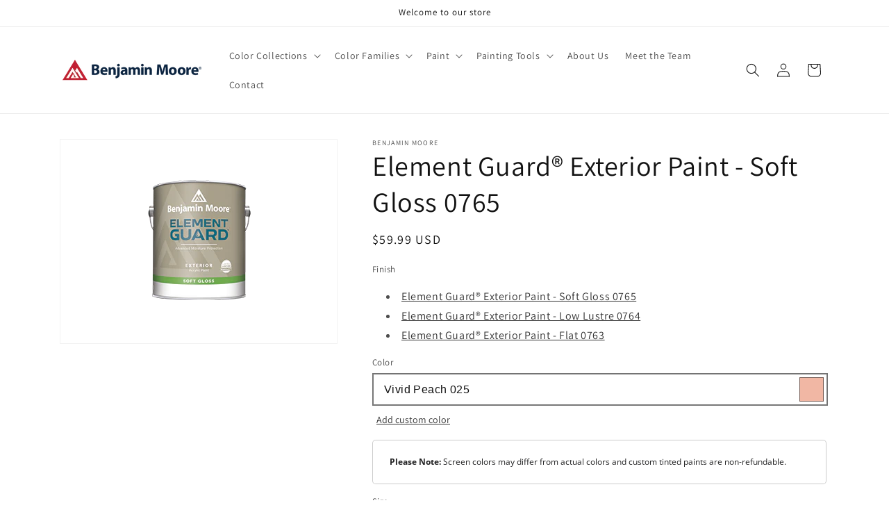

--- FILE ---
content_type: text/html; charset=utf-8
request_url: https://www.ibxpaint.com/products/element-guard-exterior-paint-soft-gloss-0765?color=Vivid+Peach+025
body_size: 37048
content:
<!doctype html>
<html class="no-js" lang="en-US">
  <head>
    <meta charset="utf-8">
    <meta http-equiv="X-UA-Compatible" content="IE=edge">
    <meta name="viewport" content="width=device-width,initial-scale=1">
    <meta name="theme-color" content="">
    <link rel="canonical" href="https://www.ibxpaint.com/products/element-guard-exterior-paint-soft-gloss-0765"><link rel="icon" type="image/png" href="//www.ibxpaint.com/cdn/shop/files/benjamin-moore-favicon.png?crop=center&height=32&v=1707251365&width=32"><link rel="preconnect" href="https://fonts.shopifycdn.com" crossorigin><title>
      Element Guard® Exterior Paint - Soft Gloss 0765
 &ndash; Inner Banks Paint &amp; Decorating</title>

    
      <meta name="description" content="Inner Banks Paint &amp; Decorating in Greenville carries an assortment of paint products perfect for any project, including the Element Guard® Exterior Paint - Soft Gloss. View Product.">
    

    

<meta property="og:site_name" content="Inner Banks Paint &amp; Decorating">
<meta property="og:url" content="https://www.ibxpaint.com/products/element-guard-exterior-paint-soft-gloss-0765">
<meta property="og:title" content="Element Guard® Exterior Paint - Soft Gloss 0765">
<meta property="og:type" content="product">
<meta property="og:description" content="Inner Banks Paint &amp; Decorating in Greenville carries an assortment of paint products perfect for any project, including the Element Guard® Exterior Paint - Soft Gloss. View Product."><meta property="og:image" content="http://www.ibxpaint.com/cdn/shop/products/image_197x193.content_en_US_ccb341c3-7fd6-49c7-a46f-b8ced610d409.png?v=1707242377">
  <meta property="og:image:secure_url" content="https://www.ibxpaint.com/cdn/shop/products/image_197x193.content_en_US_ccb341c3-7fd6-49c7-a46f-b8ced610d409.png?v=1707242377">
  <meta property="og:image:width" content="197">
  <meta property="og:image:height" content="193"><meta property="og:price:amount" content="23.99">
  <meta property="og:price:currency" content="USD"><meta name="twitter:card" content="summary_large_image">
<meta name="twitter:title" content="Element Guard® Exterior Paint - Soft Gloss 0765">
<meta name="twitter:description" content="Inner Banks Paint &amp; Decorating in Greenville carries an assortment of paint products perfect for any project, including the Element Guard® Exterior Paint - Soft Gloss. View Product.">


    <script src="//www.ibxpaint.com/cdn/shop/t/2/assets/constants.js?v=58251544750838685771707242041" defer="defer"></script>
    <script src="//www.ibxpaint.com/cdn/shop/t/2/assets/pubsub.js?v=158357773527763999511707242042" defer="defer"></script>
    <script src="//www.ibxpaint.com/cdn/shop/t/2/assets/global.js?v=40820548392383841591707242041" defer="defer"></script><script src="//www.ibxpaint.com/cdn/shop/t/2/assets/animations.js?v=88693664871331136111707242040" defer="defer"></script><script>window.performance && window.performance.mark && window.performance.mark('shopify.content_for_header.start');</script><meta id="shopify-digital-wallet" name="shopify-digital-wallet" content="/65717731582/digital_wallets/dialog">
<meta name="shopify-checkout-api-token" content="f06bf3021bb478a0c33ab99215bab64c">
<link rel="alternate" type="application/json+oembed" href="https://www.ibxpaint.com/products/element-guard-exterior-paint-soft-gloss-0765.oembed">
<script async="async" src="/checkouts/internal/preloads.js?locale=en-US"></script>
<link rel="preconnect" href="https://shop.app" crossorigin="anonymous">
<script async="async" src="https://shop.app/checkouts/internal/preloads.js?locale=en-US&shop_id=65717731582" crossorigin="anonymous"></script>
<script id="apple-pay-shop-capabilities" type="application/json">{"shopId":65717731582,"countryCode":"US","currencyCode":"USD","merchantCapabilities":["supports3DS"],"merchantId":"gid:\/\/shopify\/Shop\/65717731582","merchantName":"Inner Banks Paint \u0026 Decorating","requiredBillingContactFields":["postalAddress","email","phone"],"requiredShippingContactFields":["postalAddress","email","phone"],"shippingType":"shipping","supportedNetworks":["visa","masterCard","amex","discover","elo","jcb"],"total":{"type":"pending","label":"Inner Banks Paint \u0026 Decorating","amount":"1.00"},"shopifyPaymentsEnabled":true,"supportsSubscriptions":true}</script>
<script id="shopify-features" type="application/json">{"accessToken":"f06bf3021bb478a0c33ab99215bab64c","betas":["rich-media-storefront-analytics"],"domain":"www.ibxpaint.com","predictiveSearch":true,"shopId":65717731582,"locale":"en"}</script>
<script>var Shopify = Shopify || {};
Shopify.shop = "ibxpaint.myshopify.com";
Shopify.locale = "en-US";
Shopify.currency = {"active":"USD","rate":"1.0"};
Shopify.country = "US";
Shopify.theme = {"name":"Dawn","id":139223761150,"schema_name":"Dawn","schema_version":"12.0.0","theme_store_id":null,"role":"main"};
Shopify.theme.handle = "null";
Shopify.theme.style = {"id":null,"handle":null};
Shopify.cdnHost = "www.ibxpaint.com/cdn";
Shopify.routes = Shopify.routes || {};
Shopify.routes.root = "/";</script>
<script type="module">!function(o){(o.Shopify=o.Shopify||{}).modules=!0}(window);</script>
<script>!function(o){function n(){var o=[];function n(){o.push(Array.prototype.slice.apply(arguments))}return n.q=o,n}var t=o.Shopify=o.Shopify||{};t.loadFeatures=n(),t.autoloadFeatures=n()}(window);</script>
<script>
  window.ShopifyPay = window.ShopifyPay || {};
  window.ShopifyPay.apiHost = "shop.app\/pay";
  window.ShopifyPay.redirectState = null;
</script>
<script id="shop-js-analytics" type="application/json">{"pageType":"product"}</script>
<script defer="defer" async type="module" src="//www.ibxpaint.com/cdn/shopifycloud/shop-js/modules/v2/client.init-shop-cart-sync_C5BV16lS.en.esm.js"></script>
<script defer="defer" async type="module" src="//www.ibxpaint.com/cdn/shopifycloud/shop-js/modules/v2/chunk.common_CygWptCX.esm.js"></script>
<script type="module">
  await import("//www.ibxpaint.com/cdn/shopifycloud/shop-js/modules/v2/client.init-shop-cart-sync_C5BV16lS.en.esm.js");
await import("//www.ibxpaint.com/cdn/shopifycloud/shop-js/modules/v2/chunk.common_CygWptCX.esm.js");

  window.Shopify.SignInWithShop?.initShopCartSync?.({"fedCMEnabled":true,"windoidEnabled":true});

</script>
<script defer="defer" async type="module" src="//www.ibxpaint.com/cdn/shopifycloud/shop-js/modules/v2/client.payment-terms_CZxnsJam.en.esm.js"></script>
<script defer="defer" async type="module" src="//www.ibxpaint.com/cdn/shopifycloud/shop-js/modules/v2/chunk.common_CygWptCX.esm.js"></script>
<script defer="defer" async type="module" src="//www.ibxpaint.com/cdn/shopifycloud/shop-js/modules/v2/chunk.modal_D71HUcav.esm.js"></script>
<script type="module">
  await import("//www.ibxpaint.com/cdn/shopifycloud/shop-js/modules/v2/client.payment-terms_CZxnsJam.en.esm.js");
await import("//www.ibxpaint.com/cdn/shopifycloud/shop-js/modules/v2/chunk.common_CygWptCX.esm.js");
await import("//www.ibxpaint.com/cdn/shopifycloud/shop-js/modules/v2/chunk.modal_D71HUcav.esm.js");

  
</script>
<script>
  window.Shopify = window.Shopify || {};
  if (!window.Shopify.featureAssets) window.Shopify.featureAssets = {};
  window.Shopify.featureAssets['shop-js'] = {"shop-cart-sync":["modules/v2/client.shop-cart-sync_ZFArdW7E.en.esm.js","modules/v2/chunk.common_CygWptCX.esm.js"],"init-fed-cm":["modules/v2/client.init-fed-cm_CmiC4vf6.en.esm.js","modules/v2/chunk.common_CygWptCX.esm.js"],"shop-button":["modules/v2/client.shop-button_tlx5R9nI.en.esm.js","modules/v2/chunk.common_CygWptCX.esm.js"],"shop-cash-offers":["modules/v2/client.shop-cash-offers_DOA2yAJr.en.esm.js","modules/v2/chunk.common_CygWptCX.esm.js","modules/v2/chunk.modal_D71HUcav.esm.js"],"init-windoid":["modules/v2/client.init-windoid_sURxWdc1.en.esm.js","modules/v2/chunk.common_CygWptCX.esm.js"],"shop-toast-manager":["modules/v2/client.shop-toast-manager_ClPi3nE9.en.esm.js","modules/v2/chunk.common_CygWptCX.esm.js"],"init-shop-email-lookup-coordinator":["modules/v2/client.init-shop-email-lookup-coordinator_B8hsDcYM.en.esm.js","modules/v2/chunk.common_CygWptCX.esm.js"],"init-shop-cart-sync":["modules/v2/client.init-shop-cart-sync_C5BV16lS.en.esm.js","modules/v2/chunk.common_CygWptCX.esm.js"],"avatar":["modules/v2/client.avatar_BTnouDA3.en.esm.js"],"pay-button":["modules/v2/client.pay-button_FdsNuTd3.en.esm.js","modules/v2/chunk.common_CygWptCX.esm.js"],"init-customer-accounts":["modules/v2/client.init-customer-accounts_DxDtT_ad.en.esm.js","modules/v2/client.shop-login-button_C5VAVYt1.en.esm.js","modules/v2/chunk.common_CygWptCX.esm.js","modules/v2/chunk.modal_D71HUcav.esm.js"],"init-shop-for-new-customer-accounts":["modules/v2/client.init-shop-for-new-customer-accounts_ChsxoAhi.en.esm.js","modules/v2/client.shop-login-button_C5VAVYt1.en.esm.js","modules/v2/chunk.common_CygWptCX.esm.js","modules/v2/chunk.modal_D71HUcav.esm.js"],"shop-login-button":["modules/v2/client.shop-login-button_C5VAVYt1.en.esm.js","modules/v2/chunk.common_CygWptCX.esm.js","modules/v2/chunk.modal_D71HUcav.esm.js"],"init-customer-accounts-sign-up":["modules/v2/client.init-customer-accounts-sign-up_CPSyQ0Tj.en.esm.js","modules/v2/client.shop-login-button_C5VAVYt1.en.esm.js","modules/v2/chunk.common_CygWptCX.esm.js","modules/v2/chunk.modal_D71HUcav.esm.js"],"shop-follow-button":["modules/v2/client.shop-follow-button_Cva4Ekp9.en.esm.js","modules/v2/chunk.common_CygWptCX.esm.js","modules/v2/chunk.modal_D71HUcav.esm.js"],"checkout-modal":["modules/v2/client.checkout-modal_BPM8l0SH.en.esm.js","modules/v2/chunk.common_CygWptCX.esm.js","modules/v2/chunk.modal_D71HUcav.esm.js"],"lead-capture":["modules/v2/client.lead-capture_Bi8yE_yS.en.esm.js","modules/v2/chunk.common_CygWptCX.esm.js","modules/v2/chunk.modal_D71HUcav.esm.js"],"shop-login":["modules/v2/client.shop-login_D6lNrXab.en.esm.js","modules/v2/chunk.common_CygWptCX.esm.js","modules/v2/chunk.modal_D71HUcav.esm.js"],"payment-terms":["modules/v2/client.payment-terms_CZxnsJam.en.esm.js","modules/v2/chunk.common_CygWptCX.esm.js","modules/v2/chunk.modal_D71HUcav.esm.js"]};
</script>
<script id="__st">var __st={"a":65717731582,"offset":-18000,"reqid":"14d87233-9a6d-44cb-975e-3f4b7b381377-1768657034","pageurl":"www.ibxpaint.com\/products\/element-guard-exterior-paint-soft-gloss-0765?color=Vivid+Peach+025","u":"698d21ae8b97","p":"product","rtyp":"product","rid":8261207982334};</script>
<script>window.ShopifyPaypalV4VisibilityTracking = true;</script>
<script id="captcha-bootstrap">!function(){'use strict';const t='contact',e='account',n='new_comment',o=[[t,t],['blogs',n],['comments',n],[t,'customer']],c=[[e,'customer_login'],[e,'guest_login'],[e,'recover_customer_password'],[e,'create_customer']],r=t=>t.map((([t,e])=>`form[action*='/${t}']:not([data-nocaptcha='true']) input[name='form_type'][value='${e}']`)).join(','),a=t=>()=>t?[...document.querySelectorAll(t)].map((t=>t.form)):[];function s(){const t=[...o],e=r(t);return a(e)}const i='password',u='form_key',d=['recaptcha-v3-token','g-recaptcha-response','h-captcha-response',i],f=()=>{try{return window.sessionStorage}catch{return}},m='__shopify_v',_=t=>t.elements[u];function p(t,e,n=!1){try{const o=window.sessionStorage,c=JSON.parse(o.getItem(e)),{data:r}=function(t){const{data:e,action:n}=t;return t[m]||n?{data:e,action:n}:{data:t,action:n}}(c);for(const[e,n]of Object.entries(r))t.elements[e]&&(t.elements[e].value=n);n&&o.removeItem(e)}catch(o){console.error('form repopulation failed',{error:o})}}const l='form_type',E='cptcha';function T(t){t.dataset[E]=!0}const w=window,h=w.document,L='Shopify',v='ce_forms',y='captcha';let A=!1;((t,e)=>{const n=(g='f06e6c50-85a8-45c8-87d0-21a2b65856fe',I='https://cdn.shopify.com/shopifycloud/storefront-forms-hcaptcha/ce_storefront_forms_captcha_hcaptcha.v1.5.2.iife.js',D={infoText:'Protected by hCaptcha',privacyText:'Privacy',termsText:'Terms'},(t,e,n)=>{const o=w[L][v],c=o.bindForm;if(c)return c(t,g,e,D).then(n);var r;o.q.push([[t,g,e,D],n]),r=I,A||(h.body.append(Object.assign(h.createElement('script'),{id:'captcha-provider',async:!0,src:r})),A=!0)});var g,I,D;w[L]=w[L]||{},w[L][v]=w[L][v]||{},w[L][v].q=[],w[L][y]=w[L][y]||{},w[L][y].protect=function(t,e){n(t,void 0,e),T(t)},Object.freeze(w[L][y]),function(t,e,n,w,h,L){const[v,y,A,g]=function(t,e,n){const i=e?o:[],u=t?c:[],d=[...i,...u],f=r(d),m=r(i),_=r(d.filter((([t,e])=>n.includes(e))));return[a(f),a(m),a(_),s()]}(w,h,L),I=t=>{const e=t.target;return e instanceof HTMLFormElement?e:e&&e.form},D=t=>v().includes(t);t.addEventListener('submit',(t=>{const e=I(t);if(!e)return;const n=D(e)&&!e.dataset.hcaptchaBound&&!e.dataset.recaptchaBound,o=_(e),c=g().includes(e)&&(!o||!o.value);(n||c)&&t.preventDefault(),c&&!n&&(function(t){try{if(!f())return;!function(t){const e=f();if(!e)return;const n=_(t);if(!n)return;const o=n.value;o&&e.removeItem(o)}(t);const e=Array.from(Array(32),(()=>Math.random().toString(36)[2])).join('');!function(t,e){_(t)||t.append(Object.assign(document.createElement('input'),{type:'hidden',name:u})),t.elements[u].value=e}(t,e),function(t,e){const n=f();if(!n)return;const o=[...t.querySelectorAll(`input[type='${i}']`)].map((({name:t})=>t)),c=[...d,...o],r={};for(const[a,s]of new FormData(t).entries())c.includes(a)||(r[a]=s);n.setItem(e,JSON.stringify({[m]:1,action:t.action,data:r}))}(t,e)}catch(e){console.error('failed to persist form',e)}}(e),e.submit())}));const S=(t,e)=>{t&&!t.dataset[E]&&(n(t,e.some((e=>e===t))),T(t))};for(const o of['focusin','change'])t.addEventListener(o,(t=>{const e=I(t);D(e)&&S(e,y())}));const B=e.get('form_key'),M=e.get(l),P=B&&M;t.addEventListener('DOMContentLoaded',(()=>{const t=y();if(P)for(const e of t)e.elements[l].value===M&&p(e,B);[...new Set([...A(),...v().filter((t=>'true'===t.dataset.shopifyCaptcha))])].forEach((e=>S(e,t)))}))}(h,new URLSearchParams(w.location.search),n,t,e,['guest_login'])})(!0,!0)}();</script>
<script integrity="sha256-4kQ18oKyAcykRKYeNunJcIwy7WH5gtpwJnB7kiuLZ1E=" data-source-attribution="shopify.loadfeatures" defer="defer" src="//www.ibxpaint.com/cdn/shopifycloud/storefront/assets/storefront/load_feature-a0a9edcb.js" crossorigin="anonymous"></script>
<script crossorigin="anonymous" defer="defer" src="//www.ibxpaint.com/cdn/shopifycloud/storefront/assets/shopify_pay/storefront-65b4c6d7.js?v=20250812"></script>
<script data-source-attribution="shopify.dynamic_checkout.dynamic.init">var Shopify=Shopify||{};Shopify.PaymentButton=Shopify.PaymentButton||{isStorefrontPortableWallets:!0,init:function(){window.Shopify.PaymentButton.init=function(){};var t=document.createElement("script");t.src="https://www.ibxpaint.com/cdn/shopifycloud/portable-wallets/latest/portable-wallets.en.js",t.type="module",document.head.appendChild(t)}};
</script>
<script data-source-attribution="shopify.dynamic_checkout.buyer_consent">
  function portableWalletsHideBuyerConsent(e){var t=document.getElementById("shopify-buyer-consent"),n=document.getElementById("shopify-subscription-policy-button");t&&n&&(t.classList.add("hidden"),t.setAttribute("aria-hidden","true"),n.removeEventListener("click",e))}function portableWalletsShowBuyerConsent(e){var t=document.getElementById("shopify-buyer-consent"),n=document.getElementById("shopify-subscription-policy-button");t&&n&&(t.classList.remove("hidden"),t.removeAttribute("aria-hidden"),n.addEventListener("click",e))}window.Shopify?.PaymentButton&&(window.Shopify.PaymentButton.hideBuyerConsent=portableWalletsHideBuyerConsent,window.Shopify.PaymentButton.showBuyerConsent=portableWalletsShowBuyerConsent);
</script>
<script data-source-attribution="shopify.dynamic_checkout.cart.bootstrap">document.addEventListener("DOMContentLoaded",(function(){function t(){return document.querySelector("shopify-accelerated-checkout-cart, shopify-accelerated-checkout")}if(t())Shopify.PaymentButton.init();else{new MutationObserver((function(e,n){t()&&(Shopify.PaymentButton.init(),n.disconnect())})).observe(document.body,{childList:!0,subtree:!0})}}));
</script>
<link id="shopify-accelerated-checkout-styles" rel="stylesheet" media="screen" href="https://www.ibxpaint.com/cdn/shopifycloud/portable-wallets/latest/accelerated-checkout-backwards-compat.css" crossorigin="anonymous">
<style id="shopify-accelerated-checkout-cart">
        #shopify-buyer-consent {
  margin-top: 1em;
  display: inline-block;
  width: 100%;
}

#shopify-buyer-consent.hidden {
  display: none;
}

#shopify-subscription-policy-button {
  background: none;
  border: none;
  padding: 0;
  text-decoration: underline;
  font-size: inherit;
  cursor: pointer;
}

#shopify-subscription-policy-button::before {
  box-shadow: none;
}

      </style>
<script id="sections-script" data-sections="header" defer="defer" src="//www.ibxpaint.com/cdn/shop/t/2/compiled_assets/scripts.js?v=21"></script>
<script>window.performance && window.performance.mark && window.performance.mark('shopify.content_for_header.end');</script>


    <style data-shopify>
      @font-face {
  font-family: Assistant;
  font-weight: 400;
  font-style: normal;
  font-display: swap;
  src: url("//www.ibxpaint.com/cdn/fonts/assistant/assistant_n4.9120912a469cad1cc292572851508ca49d12e768.woff2") format("woff2"),
       url("//www.ibxpaint.com/cdn/fonts/assistant/assistant_n4.6e9875ce64e0fefcd3f4446b7ec9036b3ddd2985.woff") format("woff");
}

      @font-face {
  font-family: Assistant;
  font-weight: 700;
  font-style: normal;
  font-display: swap;
  src: url("//www.ibxpaint.com/cdn/fonts/assistant/assistant_n7.bf44452348ec8b8efa3aa3068825305886b1c83c.woff2") format("woff2"),
       url("//www.ibxpaint.com/cdn/fonts/assistant/assistant_n7.0c887fee83f6b3bda822f1150b912c72da0f7b64.woff") format("woff");
}

      
      
      @font-face {
  font-family: Assistant;
  font-weight: 400;
  font-style: normal;
  font-display: swap;
  src: url("//www.ibxpaint.com/cdn/fonts/assistant/assistant_n4.9120912a469cad1cc292572851508ca49d12e768.woff2") format("woff2"),
       url("//www.ibxpaint.com/cdn/fonts/assistant/assistant_n4.6e9875ce64e0fefcd3f4446b7ec9036b3ddd2985.woff") format("woff");
}


      
        :root,
        .color-background-1 {
          --color-background: 255,255,255;
        
          --gradient-background: #ffffff;
        

        

        --color-foreground: 18,18,18;
        --color-background-contrast: 191,191,191;
        --color-shadow: 18,18,18;
        --color-button: 18,18,18;
        --color-button-text: 255,255,255;
        --color-secondary-button: 255,255,255;
        --color-secondary-button-text: 18,18,18;
        --color-link: 18,18,18;
        --color-badge-foreground: 18,18,18;
        --color-badge-background: 255,255,255;
        --color-badge-border: 18,18,18;
        --payment-terms-background-color: rgb(255 255 255);
      }
      
        
        .color-background-2 {
          --color-background: 243,243,243;
        
          --gradient-background: #f3f3f3;
        

        

        --color-foreground: 18,18,18;
        --color-background-contrast: 179,179,179;
        --color-shadow: 18,18,18;
        --color-button: 18,18,18;
        --color-button-text: 243,243,243;
        --color-secondary-button: 243,243,243;
        --color-secondary-button-text: 18,18,18;
        --color-link: 18,18,18;
        --color-badge-foreground: 18,18,18;
        --color-badge-background: 243,243,243;
        --color-badge-border: 18,18,18;
        --payment-terms-background-color: rgb(243 243 243);
      }
      
        
        .color-inverse {
          --color-background: 36,40,51;
        
          --gradient-background: #242833;
        

        

        --color-foreground: 255,255,255;
        --color-background-contrast: 47,52,66;
        --color-shadow: 18,18,18;
        --color-button: 255,255,255;
        --color-button-text: 0,0,0;
        --color-secondary-button: 36,40,51;
        --color-secondary-button-text: 255,255,255;
        --color-link: 255,255,255;
        --color-badge-foreground: 255,255,255;
        --color-badge-background: 36,40,51;
        --color-badge-border: 255,255,255;
        --payment-terms-background-color: rgb(36 40 51);
      }
      
        
        .color-accent-1 {
          --color-background: 18,18,18;
        
          --gradient-background: #121212;
        

        

        --color-foreground: 255,255,255;
        --color-background-contrast: 146,146,146;
        --color-shadow: 18,18,18;
        --color-button: 255,255,255;
        --color-button-text: 18,18,18;
        --color-secondary-button: 18,18,18;
        --color-secondary-button-text: 255,255,255;
        --color-link: 255,255,255;
        --color-badge-foreground: 255,255,255;
        --color-badge-background: 18,18,18;
        --color-badge-border: 255,255,255;
        --payment-terms-background-color: rgb(18 18 18);
      }
      
        
        .color-accent-2 {
          --color-background: 51,79,180;
        
          --gradient-background: #334fb4;
        

        

        --color-foreground: 255,255,255;
        --color-background-contrast: 23,35,81;
        --color-shadow: 18,18,18;
        --color-button: 255,255,255;
        --color-button-text: 51,79,180;
        --color-secondary-button: 51,79,180;
        --color-secondary-button-text: 255,255,255;
        --color-link: 255,255,255;
        --color-badge-foreground: 255,255,255;
        --color-badge-background: 51,79,180;
        --color-badge-border: 255,255,255;
        --payment-terms-background-color: rgb(51 79 180);
      }
      

      body, .color-background-1, .color-background-2, .color-inverse, .color-accent-1, .color-accent-2 {
        color: rgba(var(--color-foreground), 0.75);
        background-color: rgb(var(--color-background));
      }

      :root {
        --font-body-family: Assistant, sans-serif;
        --font-body-style: normal;
        --font-body-weight: 400;
        --font-body-weight-bold: 700;

        --font-heading-family: Assistant, sans-serif;
        --font-heading-style: normal;
        --font-heading-weight: 400;

        --font-body-scale: 1.0;
        --font-heading-scale: 1.0;

        --media-padding: px;
        --media-border-opacity: 0.05;
        --media-border-width: 1px;
        --media-radius: 0px;
        --media-shadow-opacity: 0.0;
        --media-shadow-horizontal-offset: 0px;
        --media-shadow-vertical-offset: 4px;
        --media-shadow-blur-radius: 5px;
        --media-shadow-visible: 0;

        --page-width: 120rem;
        --page-width-margin: 0rem;

        --product-card-image-padding: 0.0rem;
        --product-card-corner-radius: 0.0rem;
        --product-card-text-alignment: left;
        --product-card-border-width: 0.0rem;
        --product-card-border-opacity: 0.1;
        --product-card-shadow-opacity: 0.0;
        --product-card-shadow-visible: 0;
        --product-card-shadow-horizontal-offset: 0.0rem;
        --product-card-shadow-vertical-offset: 0.4rem;
        --product-card-shadow-blur-radius: 0.5rem;

        --collection-card-image-padding: 0.0rem;
        --collection-card-corner-radius: 0.0rem;
        --collection-card-text-alignment: left;
        --collection-card-border-width: 0.0rem;
        --collection-card-border-opacity: 0.0;
        --collection-card-shadow-opacity: 0.1;
        --collection-card-shadow-visible: 1;
        --collection-card-shadow-horizontal-offset: 0.0rem;
        --collection-card-shadow-vertical-offset: 0.0rem;
        --collection-card-shadow-blur-radius: 0.0rem;

        --blog-card-image-padding: 0.0rem;
        --blog-card-corner-radius: 0.0rem;
        --blog-card-text-alignment: left;
        --blog-card-border-width: 0.0rem;
        --blog-card-border-opacity: 0.0;
        --blog-card-shadow-opacity: 0.1;
        --blog-card-shadow-visible: 1;
        --blog-card-shadow-horizontal-offset: 0.0rem;
        --blog-card-shadow-vertical-offset: 0.0rem;
        --blog-card-shadow-blur-radius: 0.0rem;

        --badge-corner-radius: 4.0rem;

        --popup-border-width: 1px;
        --popup-border-opacity: 0.1;
        --popup-corner-radius: 0px;
        --popup-shadow-opacity: 0.0;
        --popup-shadow-horizontal-offset: 0px;
        --popup-shadow-vertical-offset: 4px;
        --popup-shadow-blur-radius: 5px;

        --drawer-border-width: 1px;
        --drawer-border-opacity: 0.1;
        --drawer-shadow-opacity: 0.0;
        --drawer-shadow-horizontal-offset: 0px;
        --drawer-shadow-vertical-offset: 4px;
        --drawer-shadow-blur-radius: 5px;

        --spacing-sections-desktop: 0px;
        --spacing-sections-mobile: 0px;

        --grid-desktop-vertical-spacing: 8px;
        --grid-desktop-horizontal-spacing: 8px;
        --grid-mobile-vertical-spacing: 4px;
        --grid-mobile-horizontal-spacing: 4px;

        --text-boxes-border-opacity: 0.1;
        --text-boxes-border-width: 0px;
        --text-boxes-radius: 0px;
        --text-boxes-shadow-opacity: 0.0;
        --text-boxes-shadow-visible: 0;
        --text-boxes-shadow-horizontal-offset: 0px;
        --text-boxes-shadow-vertical-offset: 4px;
        --text-boxes-shadow-blur-radius: 5px;

        --buttons-radius: 0px;
        --buttons-radius-outset: 0px;
        --buttons-border-width: 1px;
        --buttons-border-opacity: 1.0;
        --buttons-shadow-opacity: 0.0;
        --buttons-shadow-visible: 0;
        --buttons-shadow-horizontal-offset: 0px;
        --buttons-shadow-vertical-offset: 4px;
        --buttons-shadow-blur-radius: 5px;
        --buttons-border-offset: 0px;

        --inputs-radius: 0px;
        --inputs-border-width: 1px;
        --inputs-border-opacity: 0.55;
        --inputs-shadow-opacity: 0.0;
        --inputs-shadow-horizontal-offset: 0px;
        --inputs-margin-offset: 0px;
        --inputs-shadow-vertical-offset: 4px;
        --inputs-shadow-blur-radius: 5px;
        --inputs-radius-outset: 0px;

        --variant-pills-radius: 40px;
        --variant-pills-border-width: 1px;
        --variant-pills-border-opacity: 0.55;
        --variant-pills-shadow-opacity: 0.0;
        --variant-pills-shadow-horizontal-offset: 0px;
        --variant-pills-shadow-vertical-offset: 4px;
        --variant-pills-shadow-blur-radius: 5px;
      }

      *,
      *::before,
      *::after {
        box-sizing: inherit;
      }

      html {
        box-sizing: border-box;
        font-size: calc(var(--font-body-scale) * 62.5%);
        height: 100%;
      }

      body {
        display: grid;
        grid-template-rows: auto auto 1fr auto;
        grid-template-columns: 100%;
        min-height: 100%;
        margin: 0;
        font-size: 1.5rem;
        letter-spacing: 0.06rem;
        line-height: calc(1 + 0.8 / var(--font-body-scale));
        font-family: var(--font-body-family);
        font-style: var(--font-body-style);
        font-weight: var(--font-body-weight);
      }

      @media screen and (min-width: 750px) {
        body {
          font-size: 1.6rem;
        }
      }
    </style>

    <link href="//www.ibxpaint.com/cdn/shop/t/2/assets/base.css?v=22615539281115885671707242040" rel="stylesheet" type="text/css" media="all" />
<link rel="preload" as="font" href="//www.ibxpaint.com/cdn/fonts/assistant/assistant_n4.9120912a469cad1cc292572851508ca49d12e768.woff2" type="font/woff2" crossorigin><link rel="preload" as="font" href="//www.ibxpaint.com/cdn/fonts/assistant/assistant_n4.9120912a469cad1cc292572851508ca49d12e768.woff2" type="font/woff2" crossorigin><link
        rel="stylesheet"
        href="//www.ibxpaint.com/cdn/shop/t/2/assets/component-predictive-search.css?v=118923337488134913561707242041"
        media="print"
        onload="this.media='all'"
      ><script>
      document.documentElement.className = document.documentElement.className.replace('no-js', 'js');
      if (Shopify.designMode) {
        document.documentElement.classList.add('shopify-design-mode');
      }
    </script>
    <!-- Google tag (gtag.js) -->
    <script async src="https://www.googletagmanager.com/gtag/js?id=G-FXZ52NTWBH"></script>
    <script>
      window.dataLayer = window.dataLayer || [];
      function gtag(){dataLayer.push(arguments);}
      gtag('js', new Date());
    
      gtag('config', 'G-FXZ52NTWBH');
    </script>
  <link href="https://cdn.shopify.com/extensions/019ab6a1-508d-7b75-868a-a2e3da3e7a3d/paint-color-picker-18/assets/magical-tintable-products.css" rel="stylesheet" type="text/css" media="all">
<script src="https://cdn.shopify.com/extensions/019ab6a1-508d-7b75-868a-a2e3da3e7a3d/paint-color-picker-18/assets/magical-color-variants.js" type="text/javascript" defer="defer"></script>
<link href="https://cdn.shopify.com/extensions/019ab6a1-508d-7b75-868a-a2e3da3e7a3d/paint-color-picker-18/assets/magical-color-variants.css" rel="stylesheet" type="text/css" media="all">
<script src="https://cdn.shopify.com/extensions/4b7a4b6d-f7c0-4544-afc6-cd51b8019571/free-notification-bar-messages-1/assets/magical-messages.js" type="text/javascript" defer="defer"></script>
<link href="https://cdn.shopify.com/extensions/4b7a4b6d-f7c0-4544-afc6-cd51b8019571/free-notification-bar-messages-1/assets/magical-messages.css" rel="stylesheet" type="text/css" media="all">
<link href="https://cdn.shopify.com/extensions/30ac50d9-3e28-47a9-b7c9-168537cfc503/magical-related-products-1/assets/magical-related-products.css" rel="stylesheet" type="text/css" media="all">
<link href="https://monorail-edge.shopifysvc.com" rel="dns-prefetch">
<script>(function(){if ("sendBeacon" in navigator && "performance" in window) {try {var session_token_from_headers = performance.getEntriesByType('navigation')[0].serverTiming.find(x => x.name == '_s').description;} catch {var session_token_from_headers = undefined;}var session_cookie_matches = document.cookie.match(/_shopify_s=([^;]*)/);var session_token_from_cookie = session_cookie_matches && session_cookie_matches.length === 2 ? session_cookie_matches[1] : "";var session_token = session_token_from_headers || session_token_from_cookie || "";function handle_abandonment_event(e) {var entries = performance.getEntries().filter(function(entry) {return /monorail-edge.shopifysvc.com/.test(entry.name);});if (!window.abandonment_tracked && entries.length === 0) {window.abandonment_tracked = true;var currentMs = Date.now();var navigation_start = performance.timing.navigationStart;var payload = {shop_id: 65717731582,url: window.location.href,navigation_start,duration: currentMs - navigation_start,session_token,page_type: "product"};window.navigator.sendBeacon("https://monorail-edge.shopifysvc.com/v1/produce", JSON.stringify({schema_id: "online_store_buyer_site_abandonment/1.1",payload: payload,metadata: {event_created_at_ms: currentMs,event_sent_at_ms: currentMs}}));}}window.addEventListener('pagehide', handle_abandonment_event);}}());</script>
<script id="web-pixels-manager-setup">(function e(e,d,r,n,o){if(void 0===o&&(o={}),!Boolean(null===(a=null===(i=window.Shopify)||void 0===i?void 0:i.analytics)||void 0===a?void 0:a.replayQueue)){var i,a;window.Shopify=window.Shopify||{};var t=window.Shopify;t.analytics=t.analytics||{};var s=t.analytics;s.replayQueue=[],s.publish=function(e,d,r){return s.replayQueue.push([e,d,r]),!0};try{self.performance.mark("wpm:start")}catch(e){}var l=function(){var e={modern:/Edge?\/(1{2}[4-9]|1[2-9]\d|[2-9]\d{2}|\d{4,})\.\d+(\.\d+|)|Firefox\/(1{2}[4-9]|1[2-9]\d|[2-9]\d{2}|\d{4,})\.\d+(\.\d+|)|Chrom(ium|e)\/(9{2}|\d{3,})\.\d+(\.\d+|)|(Maci|X1{2}).+ Version\/(15\.\d+|(1[6-9]|[2-9]\d|\d{3,})\.\d+)([,.]\d+|)( \(\w+\)|)( Mobile\/\w+|) Safari\/|Chrome.+OPR\/(9{2}|\d{3,})\.\d+\.\d+|(CPU[ +]OS|iPhone[ +]OS|CPU[ +]iPhone|CPU IPhone OS|CPU iPad OS)[ +]+(15[._]\d+|(1[6-9]|[2-9]\d|\d{3,})[._]\d+)([._]\d+|)|Android:?[ /-](13[3-9]|1[4-9]\d|[2-9]\d{2}|\d{4,})(\.\d+|)(\.\d+|)|Android.+Firefox\/(13[5-9]|1[4-9]\d|[2-9]\d{2}|\d{4,})\.\d+(\.\d+|)|Android.+Chrom(ium|e)\/(13[3-9]|1[4-9]\d|[2-9]\d{2}|\d{4,})\.\d+(\.\d+|)|SamsungBrowser\/([2-9]\d|\d{3,})\.\d+/,legacy:/Edge?\/(1[6-9]|[2-9]\d|\d{3,})\.\d+(\.\d+|)|Firefox\/(5[4-9]|[6-9]\d|\d{3,})\.\d+(\.\d+|)|Chrom(ium|e)\/(5[1-9]|[6-9]\d|\d{3,})\.\d+(\.\d+|)([\d.]+$|.*Safari\/(?![\d.]+ Edge\/[\d.]+$))|(Maci|X1{2}).+ Version\/(10\.\d+|(1[1-9]|[2-9]\d|\d{3,})\.\d+)([,.]\d+|)( \(\w+\)|)( Mobile\/\w+|) Safari\/|Chrome.+OPR\/(3[89]|[4-9]\d|\d{3,})\.\d+\.\d+|(CPU[ +]OS|iPhone[ +]OS|CPU[ +]iPhone|CPU IPhone OS|CPU iPad OS)[ +]+(10[._]\d+|(1[1-9]|[2-9]\d|\d{3,})[._]\d+)([._]\d+|)|Android:?[ /-](13[3-9]|1[4-9]\d|[2-9]\d{2}|\d{4,})(\.\d+|)(\.\d+|)|Mobile Safari.+OPR\/([89]\d|\d{3,})\.\d+\.\d+|Android.+Firefox\/(13[5-9]|1[4-9]\d|[2-9]\d{2}|\d{4,})\.\d+(\.\d+|)|Android.+Chrom(ium|e)\/(13[3-9]|1[4-9]\d|[2-9]\d{2}|\d{4,})\.\d+(\.\d+|)|Android.+(UC? ?Browser|UCWEB|U3)[ /]?(15\.([5-9]|\d{2,})|(1[6-9]|[2-9]\d|\d{3,})\.\d+)\.\d+|SamsungBrowser\/(5\.\d+|([6-9]|\d{2,})\.\d+)|Android.+MQ{2}Browser\/(14(\.(9|\d{2,})|)|(1[5-9]|[2-9]\d|\d{3,})(\.\d+|))(\.\d+|)|K[Aa][Ii]OS\/(3\.\d+|([4-9]|\d{2,})\.\d+)(\.\d+|)/},d=e.modern,r=e.legacy,n=navigator.userAgent;return n.match(d)?"modern":n.match(r)?"legacy":"unknown"}(),u="modern"===l?"modern":"legacy",c=(null!=n?n:{modern:"",legacy:""})[u],f=function(e){return[e.baseUrl,"/wpm","/b",e.hashVersion,"modern"===e.buildTarget?"m":"l",".js"].join("")}({baseUrl:d,hashVersion:r,buildTarget:u}),m=function(e){var d=e.version,r=e.bundleTarget,n=e.surface,o=e.pageUrl,i=e.monorailEndpoint;return{emit:function(e){var a=e.status,t=e.errorMsg,s=(new Date).getTime(),l=JSON.stringify({metadata:{event_sent_at_ms:s},events:[{schema_id:"web_pixels_manager_load/3.1",payload:{version:d,bundle_target:r,page_url:o,status:a,surface:n,error_msg:t},metadata:{event_created_at_ms:s}}]});if(!i)return console&&console.warn&&console.warn("[Web Pixels Manager] No Monorail endpoint provided, skipping logging."),!1;try{return self.navigator.sendBeacon.bind(self.navigator)(i,l)}catch(e){}var u=new XMLHttpRequest;try{return u.open("POST",i,!0),u.setRequestHeader("Content-Type","text/plain"),u.send(l),!0}catch(e){return console&&console.warn&&console.warn("[Web Pixels Manager] Got an unhandled error while logging to Monorail."),!1}}}}({version:r,bundleTarget:l,surface:e.surface,pageUrl:self.location.href,monorailEndpoint:e.monorailEndpoint});try{o.browserTarget=l,function(e){var d=e.src,r=e.async,n=void 0===r||r,o=e.onload,i=e.onerror,a=e.sri,t=e.scriptDataAttributes,s=void 0===t?{}:t,l=document.createElement("script"),u=document.querySelector("head"),c=document.querySelector("body");if(l.async=n,l.src=d,a&&(l.integrity=a,l.crossOrigin="anonymous"),s)for(var f in s)if(Object.prototype.hasOwnProperty.call(s,f))try{l.dataset[f]=s[f]}catch(e){}if(o&&l.addEventListener("load",o),i&&l.addEventListener("error",i),u)u.appendChild(l);else{if(!c)throw new Error("Did not find a head or body element to append the script");c.appendChild(l)}}({src:f,async:!0,onload:function(){if(!function(){var e,d;return Boolean(null===(d=null===(e=window.Shopify)||void 0===e?void 0:e.analytics)||void 0===d?void 0:d.initialized)}()){var d=window.webPixelsManager.init(e)||void 0;if(d){var r=window.Shopify.analytics;r.replayQueue.forEach((function(e){var r=e[0],n=e[1],o=e[2];d.publishCustomEvent(r,n,o)})),r.replayQueue=[],r.publish=d.publishCustomEvent,r.visitor=d.visitor,r.initialized=!0}}},onerror:function(){return m.emit({status:"failed",errorMsg:"".concat(f," has failed to load")})},sri:function(e){var d=/^sha384-[A-Za-z0-9+/=]+$/;return"string"==typeof e&&d.test(e)}(c)?c:"",scriptDataAttributes:o}),m.emit({status:"loading"})}catch(e){m.emit({status:"failed",errorMsg:(null==e?void 0:e.message)||"Unknown error"})}}})({shopId: 65717731582,storefrontBaseUrl: "https://www.ibxpaint.com",extensionsBaseUrl: "https://extensions.shopifycdn.com/cdn/shopifycloud/web-pixels-manager",monorailEndpoint: "https://monorail-edge.shopifysvc.com/unstable/produce_batch",surface: "storefront-renderer",enabledBetaFlags: ["2dca8a86"],webPixelsConfigList: [{"id":"shopify-app-pixel","configuration":"{}","eventPayloadVersion":"v1","runtimeContext":"STRICT","scriptVersion":"0450","apiClientId":"shopify-pixel","type":"APP","privacyPurposes":["ANALYTICS","MARKETING"]},{"id":"shopify-custom-pixel","eventPayloadVersion":"v1","runtimeContext":"LAX","scriptVersion":"0450","apiClientId":"shopify-pixel","type":"CUSTOM","privacyPurposes":["ANALYTICS","MARKETING"]}],isMerchantRequest: false,initData: {"shop":{"name":"Inner Banks Paint \u0026 Decorating","paymentSettings":{"currencyCode":"USD"},"myshopifyDomain":"ibxpaint.myshopify.com","countryCode":"US","storefrontUrl":"https:\/\/www.ibxpaint.com"},"customer":null,"cart":null,"checkout":null,"productVariants":[{"price":{"amount":59.99,"currencyCode":"USD"},"product":{"title":"Element Guard® Exterior Paint - Soft Gloss 0765","vendor":"Benjamin Moore","id":"8261207982334","untranslatedTitle":"Element Guard® Exterior Paint - Soft Gloss 0765","url":"\/products\/element-guard-exterior-paint-soft-gloss-0765","type":"Paint"},"id":"44681800483070","image":{"src":"\/\/www.ibxpaint.com\/cdn\/shop\/products\/image_197x193.content_en_US_ccb341c3-7fd6-49c7-a46f-b8ced610d409.png?v=1707242377"},"sku":"076501-001","title":"Gallon \/ White","untranslatedTitle":"Gallon \/ White"},{"price":{"amount":23.99,"currencyCode":"USD"},"product":{"title":"Element Guard® Exterior Paint - Soft Gloss 0765","vendor":"Benjamin Moore","id":"8261207982334","untranslatedTitle":"Element Guard® Exterior Paint - Soft Gloss 0765","url":"\/products\/element-guard-exterior-paint-soft-gloss-0765","type":"Paint"},"id":"44681800515838","image":{"src":"\/\/www.ibxpaint.com\/cdn\/shop\/products\/image_197x193.content_en_US_ccb341c3-7fd6-49c7-a46f-b8ced610d409.png?v=1707242377"},"sku":"076501-004","title":"Quart \/ White","untranslatedTitle":"Quart \/ White"},{"price":{"amount":299.99,"currencyCode":"USD"},"product":{"title":"Element Guard® Exterior Paint - Soft Gloss 0765","vendor":"Benjamin Moore","id":"8261207982334","untranslatedTitle":"Element Guard® Exterior Paint - Soft Gloss 0765","url":"\/products\/element-guard-exterior-paint-soft-gloss-0765","type":"Paint"},"id":"44681800548606","image":{"src":"\/\/www.ibxpaint.com\/cdn\/shop\/products\/image_197x193.content_en_US_ccb341c3-7fd6-49c7-a46f-b8ced610d409.png?v=1707242377"},"sku":"076501-005","title":"5 Gallon \/ White","untranslatedTitle":"5 Gallon \/ White"},{"price":{"amount":59.99,"currencyCode":"USD"},"product":{"title":"Element Guard® Exterior Paint - Soft Gloss 0765","vendor":"Benjamin Moore","id":"8261207982334","untranslatedTitle":"Element Guard® Exterior Paint - Soft Gloss 0765","url":"\/products\/element-guard-exterior-paint-soft-gloss-0765","type":"Paint"},"id":"44681800581374","image":{"src":"\/\/www.ibxpaint.com\/cdn\/shop\/products\/image_197x193.content_en_US_ccb341c3-7fd6-49c7-a46f-b8ced610d409.png?v=1707242377"},"sku":"07651X-001","title":"Gallon \/ Base 1","untranslatedTitle":"Gallon \/ Base 1"},{"price":{"amount":23.99,"currencyCode":"USD"},"product":{"title":"Element Guard® Exterior Paint - Soft Gloss 0765","vendor":"Benjamin Moore","id":"8261207982334","untranslatedTitle":"Element Guard® Exterior Paint - Soft Gloss 0765","url":"\/products\/element-guard-exterior-paint-soft-gloss-0765","type":"Paint"},"id":"44681800614142","image":{"src":"\/\/www.ibxpaint.com\/cdn\/shop\/products\/image_197x193.content_en_US_ccb341c3-7fd6-49c7-a46f-b8ced610d409.png?v=1707242377"},"sku":"07651X-004","title":"Quart \/ Base 1","untranslatedTitle":"Quart \/ Base 1"},{"price":{"amount":299.99,"currencyCode":"USD"},"product":{"title":"Element Guard® Exterior Paint - Soft Gloss 0765","vendor":"Benjamin Moore","id":"8261207982334","untranslatedTitle":"Element Guard® Exterior Paint - Soft Gloss 0765","url":"\/products\/element-guard-exterior-paint-soft-gloss-0765","type":"Paint"},"id":"44681800646910","image":{"src":"\/\/www.ibxpaint.com\/cdn\/shop\/products\/image_197x193.content_en_US_ccb341c3-7fd6-49c7-a46f-b8ced610d409.png?v=1707242377"},"sku":"07651X-005","title":"5 Gallon \/ Base 1","untranslatedTitle":"5 Gallon \/ Base 1"},{"price":{"amount":59.99,"currencyCode":"USD"},"product":{"title":"Element Guard® Exterior Paint - Soft Gloss 0765","vendor":"Benjamin Moore","id":"8261207982334","untranslatedTitle":"Element Guard® Exterior Paint - Soft Gloss 0765","url":"\/products\/element-guard-exterior-paint-soft-gloss-0765","type":"Paint"},"id":"44681800679678","image":{"src":"\/\/www.ibxpaint.com\/cdn\/shop\/products\/image_197x193.content_en_US_ccb341c3-7fd6-49c7-a46f-b8ced610d409.png?v=1707242377"},"sku":"07652X-001","title":"Gallon \/ Base 2","untranslatedTitle":"Gallon \/ Base 2"},{"price":{"amount":23.99,"currencyCode":"USD"},"product":{"title":"Element Guard® Exterior Paint - Soft Gloss 0765","vendor":"Benjamin Moore","id":"8261207982334","untranslatedTitle":"Element Guard® Exterior Paint - Soft Gloss 0765","url":"\/products\/element-guard-exterior-paint-soft-gloss-0765","type":"Paint"},"id":"44681800712446","image":{"src":"\/\/www.ibxpaint.com\/cdn\/shop\/products\/image_197x193.content_en_US_ccb341c3-7fd6-49c7-a46f-b8ced610d409.png?v=1707242377"},"sku":"07652X-004","title":"Quart \/ Base 2","untranslatedTitle":"Quart \/ Base 2"},{"price":{"amount":299.99,"currencyCode":"USD"},"product":{"title":"Element Guard® Exterior Paint - Soft Gloss 0765","vendor":"Benjamin Moore","id":"8261207982334","untranslatedTitle":"Element Guard® Exterior Paint - Soft Gloss 0765","url":"\/products\/element-guard-exterior-paint-soft-gloss-0765","type":"Paint"},"id":"44681800745214","image":{"src":"\/\/www.ibxpaint.com\/cdn\/shop\/products\/image_197x193.content_en_US_ccb341c3-7fd6-49c7-a46f-b8ced610d409.png?v=1707242377"},"sku":"07652X-005","title":"5 Gallon \/ Base 2","untranslatedTitle":"5 Gallon \/ Base 2"},{"price":{"amount":59.99,"currencyCode":"USD"},"product":{"title":"Element Guard® Exterior Paint - Soft Gloss 0765","vendor":"Benjamin Moore","id":"8261207982334","untranslatedTitle":"Element Guard® Exterior Paint - Soft Gloss 0765","url":"\/products\/element-guard-exterior-paint-soft-gloss-0765","type":"Paint"},"id":"44681800777982","image":{"src":"\/\/www.ibxpaint.com\/cdn\/shop\/products\/image_197x193.content_en_US_ccb341c3-7fd6-49c7-a46f-b8ced610d409.png?v=1707242377"},"sku":"07653X-001","title":"Gallon \/ Base 3","untranslatedTitle":"Gallon \/ Base 3"},{"price":{"amount":23.99,"currencyCode":"USD"},"product":{"title":"Element Guard® Exterior Paint - Soft Gloss 0765","vendor":"Benjamin Moore","id":"8261207982334","untranslatedTitle":"Element Guard® Exterior Paint - Soft Gloss 0765","url":"\/products\/element-guard-exterior-paint-soft-gloss-0765","type":"Paint"},"id":"44681800810750","image":{"src":"\/\/www.ibxpaint.com\/cdn\/shop\/products\/image_197x193.content_en_US_ccb341c3-7fd6-49c7-a46f-b8ced610d409.png?v=1707242377"},"sku":"07653X-004","title":"Quart \/ Base 3","untranslatedTitle":"Quart \/ Base 3"},{"price":{"amount":59.99,"currencyCode":"USD"},"product":{"title":"Element Guard® Exterior Paint - Soft Gloss 0765","vendor":"Benjamin Moore","id":"8261207982334","untranslatedTitle":"Element Guard® Exterior Paint - Soft Gloss 0765","url":"\/products\/element-guard-exterior-paint-soft-gloss-0765","type":"Paint"},"id":"44681800843518","image":{"src":"\/\/www.ibxpaint.com\/cdn\/shop\/products\/image_197x193.content_en_US_ccb341c3-7fd6-49c7-a46f-b8ced610d409.png?v=1707242377"},"sku":"07654X-001","title":"Gallon \/ Base 4","untranslatedTitle":"Gallon \/ Base 4"},{"price":{"amount":23.99,"currencyCode":"USD"},"product":{"title":"Element Guard® Exterior Paint - Soft Gloss 0765","vendor":"Benjamin Moore","id":"8261207982334","untranslatedTitle":"Element Guard® Exterior Paint - Soft Gloss 0765","url":"\/products\/element-guard-exterior-paint-soft-gloss-0765","type":"Paint"},"id":"44681800876286","image":{"src":"\/\/www.ibxpaint.com\/cdn\/shop\/products\/image_197x193.content_en_US_ccb341c3-7fd6-49c7-a46f-b8ced610d409.png?v=1707242377"},"sku":"07654X-004","title":"Quart \/ Base 4","untranslatedTitle":"Quart \/ Base 4"}],"purchasingCompany":null},},"https://www.ibxpaint.com/cdn","fcfee988w5aeb613cpc8e4bc33m6693e112",{"modern":"","legacy":""},{"shopId":"65717731582","storefrontBaseUrl":"https:\/\/www.ibxpaint.com","extensionBaseUrl":"https:\/\/extensions.shopifycdn.com\/cdn\/shopifycloud\/web-pixels-manager","surface":"storefront-renderer","enabledBetaFlags":"[\"2dca8a86\"]","isMerchantRequest":"false","hashVersion":"fcfee988w5aeb613cpc8e4bc33m6693e112","publish":"custom","events":"[[\"page_viewed\",{}],[\"product_viewed\",{\"productVariant\":{\"price\":{\"amount\":59.99,\"currencyCode\":\"USD\"},\"product\":{\"title\":\"Element Guard® Exterior Paint - Soft Gloss 0765\",\"vendor\":\"Benjamin Moore\",\"id\":\"8261207982334\",\"untranslatedTitle\":\"Element Guard® Exterior Paint - Soft Gloss 0765\",\"url\":\"\/products\/element-guard-exterior-paint-soft-gloss-0765\",\"type\":\"Paint\"},\"id\":\"44681800483070\",\"image\":{\"src\":\"\/\/www.ibxpaint.com\/cdn\/shop\/products\/image_197x193.content_en_US_ccb341c3-7fd6-49c7-a46f-b8ced610d409.png?v=1707242377\"},\"sku\":\"076501-001\",\"title\":\"Gallon \/ White\",\"untranslatedTitle\":\"Gallon \/ White\"}}]]"});</script><script>
  window.ShopifyAnalytics = window.ShopifyAnalytics || {};
  window.ShopifyAnalytics.meta = window.ShopifyAnalytics.meta || {};
  window.ShopifyAnalytics.meta.currency = 'USD';
  var meta = {"product":{"id":8261207982334,"gid":"gid:\/\/shopify\/Product\/8261207982334","vendor":"Benjamin Moore","type":"Paint","handle":"element-guard-exterior-paint-soft-gloss-0765","variants":[{"id":44681800483070,"price":5999,"name":"Element Guard® Exterior Paint - Soft Gloss 0765 - Gallon \/ White","public_title":"Gallon \/ White","sku":"076501-001"},{"id":44681800515838,"price":2399,"name":"Element Guard® Exterior Paint - Soft Gloss 0765 - Quart \/ White","public_title":"Quart \/ White","sku":"076501-004"},{"id":44681800548606,"price":29999,"name":"Element Guard® Exterior Paint - Soft Gloss 0765 - 5 Gallon \/ White","public_title":"5 Gallon \/ White","sku":"076501-005"},{"id":44681800581374,"price":5999,"name":"Element Guard® Exterior Paint - Soft Gloss 0765 - Gallon \/ Base 1","public_title":"Gallon \/ Base 1","sku":"07651X-001"},{"id":44681800614142,"price":2399,"name":"Element Guard® Exterior Paint - Soft Gloss 0765 - Quart \/ Base 1","public_title":"Quart \/ Base 1","sku":"07651X-004"},{"id":44681800646910,"price":29999,"name":"Element Guard® Exterior Paint - Soft Gloss 0765 - 5 Gallon \/ Base 1","public_title":"5 Gallon \/ Base 1","sku":"07651X-005"},{"id":44681800679678,"price":5999,"name":"Element Guard® Exterior Paint - Soft Gloss 0765 - Gallon \/ Base 2","public_title":"Gallon \/ Base 2","sku":"07652X-001"},{"id":44681800712446,"price":2399,"name":"Element Guard® Exterior Paint - Soft Gloss 0765 - Quart \/ Base 2","public_title":"Quart \/ Base 2","sku":"07652X-004"},{"id":44681800745214,"price":29999,"name":"Element Guard® Exterior Paint - Soft Gloss 0765 - 5 Gallon \/ Base 2","public_title":"5 Gallon \/ Base 2","sku":"07652X-005"},{"id":44681800777982,"price":5999,"name":"Element Guard® Exterior Paint - Soft Gloss 0765 - Gallon \/ Base 3","public_title":"Gallon \/ Base 3","sku":"07653X-001"},{"id":44681800810750,"price":2399,"name":"Element Guard® Exterior Paint - Soft Gloss 0765 - Quart \/ Base 3","public_title":"Quart \/ Base 3","sku":"07653X-004"},{"id":44681800843518,"price":5999,"name":"Element Guard® Exterior Paint - Soft Gloss 0765 - Gallon \/ Base 4","public_title":"Gallon \/ Base 4","sku":"07654X-001"},{"id":44681800876286,"price":2399,"name":"Element Guard® Exterior Paint - Soft Gloss 0765 - Quart \/ Base 4","public_title":"Quart \/ Base 4","sku":"07654X-004"}],"remote":false},"page":{"pageType":"product","resourceType":"product","resourceId":8261207982334,"requestId":"14d87233-9a6d-44cb-975e-3f4b7b381377-1768657034"}};
  for (var attr in meta) {
    window.ShopifyAnalytics.meta[attr] = meta[attr];
  }
</script>
<script class="analytics">
  (function () {
    var customDocumentWrite = function(content) {
      var jquery = null;

      if (window.jQuery) {
        jquery = window.jQuery;
      } else if (window.Checkout && window.Checkout.$) {
        jquery = window.Checkout.$;
      }

      if (jquery) {
        jquery('body').append(content);
      }
    };

    var hasLoggedConversion = function(token) {
      if (token) {
        return document.cookie.indexOf('loggedConversion=' + token) !== -1;
      }
      return false;
    }

    var setCookieIfConversion = function(token) {
      if (token) {
        var twoMonthsFromNow = new Date(Date.now());
        twoMonthsFromNow.setMonth(twoMonthsFromNow.getMonth() + 2);

        document.cookie = 'loggedConversion=' + token + '; expires=' + twoMonthsFromNow;
      }
    }

    var trekkie = window.ShopifyAnalytics.lib = window.trekkie = window.trekkie || [];
    if (trekkie.integrations) {
      return;
    }
    trekkie.methods = [
      'identify',
      'page',
      'ready',
      'track',
      'trackForm',
      'trackLink'
    ];
    trekkie.factory = function(method) {
      return function() {
        var args = Array.prototype.slice.call(arguments);
        args.unshift(method);
        trekkie.push(args);
        return trekkie;
      };
    };
    for (var i = 0; i < trekkie.methods.length; i++) {
      var key = trekkie.methods[i];
      trekkie[key] = trekkie.factory(key);
    }
    trekkie.load = function(config) {
      trekkie.config = config || {};
      trekkie.config.initialDocumentCookie = document.cookie;
      var first = document.getElementsByTagName('script')[0];
      var script = document.createElement('script');
      script.type = 'text/javascript';
      script.onerror = function(e) {
        var scriptFallback = document.createElement('script');
        scriptFallback.type = 'text/javascript';
        scriptFallback.onerror = function(error) {
                var Monorail = {
      produce: function produce(monorailDomain, schemaId, payload) {
        var currentMs = new Date().getTime();
        var event = {
          schema_id: schemaId,
          payload: payload,
          metadata: {
            event_created_at_ms: currentMs,
            event_sent_at_ms: currentMs
          }
        };
        return Monorail.sendRequest("https://" + monorailDomain + "/v1/produce", JSON.stringify(event));
      },
      sendRequest: function sendRequest(endpointUrl, payload) {
        // Try the sendBeacon API
        if (window && window.navigator && typeof window.navigator.sendBeacon === 'function' && typeof window.Blob === 'function' && !Monorail.isIos12()) {
          var blobData = new window.Blob([payload], {
            type: 'text/plain'
          });

          if (window.navigator.sendBeacon(endpointUrl, blobData)) {
            return true;
          } // sendBeacon was not successful

        } // XHR beacon

        var xhr = new XMLHttpRequest();

        try {
          xhr.open('POST', endpointUrl);
          xhr.setRequestHeader('Content-Type', 'text/plain');
          xhr.send(payload);
        } catch (e) {
          console.log(e);
        }

        return false;
      },
      isIos12: function isIos12() {
        return window.navigator.userAgent.lastIndexOf('iPhone; CPU iPhone OS 12_') !== -1 || window.navigator.userAgent.lastIndexOf('iPad; CPU OS 12_') !== -1;
      }
    };
    Monorail.produce('monorail-edge.shopifysvc.com',
      'trekkie_storefront_load_errors/1.1',
      {shop_id: 65717731582,
      theme_id: 139223761150,
      app_name: "storefront",
      context_url: window.location.href,
      source_url: "//www.ibxpaint.com/cdn/s/trekkie.storefront.cd680fe47e6c39ca5d5df5f0a32d569bc48c0f27.min.js"});

        };
        scriptFallback.async = true;
        scriptFallback.src = '//www.ibxpaint.com/cdn/s/trekkie.storefront.cd680fe47e6c39ca5d5df5f0a32d569bc48c0f27.min.js';
        first.parentNode.insertBefore(scriptFallback, first);
      };
      script.async = true;
      script.src = '//www.ibxpaint.com/cdn/s/trekkie.storefront.cd680fe47e6c39ca5d5df5f0a32d569bc48c0f27.min.js';
      first.parentNode.insertBefore(script, first);
    };
    trekkie.load(
      {"Trekkie":{"appName":"storefront","development":false,"defaultAttributes":{"shopId":65717731582,"isMerchantRequest":null,"themeId":139223761150,"themeCityHash":"10989363026712372578","contentLanguage":"en-US","currency":"USD","eventMetadataId":"b0f6627c-a47c-4946-b93b-3d324bfefcc3"},"isServerSideCookieWritingEnabled":true,"monorailRegion":"shop_domain","enabledBetaFlags":["65f19447"]},"Session Attribution":{},"S2S":{"facebookCapiEnabled":false,"source":"trekkie-storefront-renderer","apiClientId":580111}}
    );

    var loaded = false;
    trekkie.ready(function() {
      if (loaded) return;
      loaded = true;

      window.ShopifyAnalytics.lib = window.trekkie;

      var originalDocumentWrite = document.write;
      document.write = customDocumentWrite;
      try { window.ShopifyAnalytics.merchantGoogleAnalytics.call(this); } catch(error) {};
      document.write = originalDocumentWrite;

      window.ShopifyAnalytics.lib.page(null,{"pageType":"product","resourceType":"product","resourceId":8261207982334,"requestId":"14d87233-9a6d-44cb-975e-3f4b7b381377-1768657034","shopifyEmitted":true});

      var match = window.location.pathname.match(/checkouts\/(.+)\/(thank_you|post_purchase)/)
      var token = match? match[1]: undefined;
      if (!hasLoggedConversion(token)) {
        setCookieIfConversion(token);
        window.ShopifyAnalytics.lib.track("Viewed Product",{"currency":"USD","variantId":44681800483070,"productId":8261207982334,"productGid":"gid:\/\/shopify\/Product\/8261207982334","name":"Element Guard® Exterior Paint - Soft Gloss 0765 - Gallon \/ White","price":"59.99","sku":"076501-001","brand":"Benjamin Moore","variant":"Gallon \/ White","category":"Paint","nonInteraction":true,"remote":false},undefined,undefined,{"shopifyEmitted":true});
      window.ShopifyAnalytics.lib.track("monorail:\/\/trekkie_storefront_viewed_product\/1.1",{"currency":"USD","variantId":44681800483070,"productId":8261207982334,"productGid":"gid:\/\/shopify\/Product\/8261207982334","name":"Element Guard® Exterior Paint - Soft Gloss 0765 - Gallon \/ White","price":"59.99","sku":"076501-001","brand":"Benjamin Moore","variant":"Gallon \/ White","category":"Paint","nonInteraction":true,"remote":false,"referer":"https:\/\/www.ibxpaint.com\/products\/element-guard-exterior-paint-soft-gloss-0765?color=Vivid+Peach+025"});
      }
    });


        var eventsListenerScript = document.createElement('script');
        eventsListenerScript.async = true;
        eventsListenerScript.src = "//www.ibxpaint.com/cdn/shopifycloud/storefront/assets/shop_events_listener-3da45d37.js";
        document.getElementsByTagName('head')[0].appendChild(eventsListenerScript);

})();</script>
<script
  defer
  src="https://www.ibxpaint.com/cdn/shopifycloud/perf-kit/shopify-perf-kit-3.0.4.min.js"
  data-application="storefront-renderer"
  data-shop-id="65717731582"
  data-render-region="gcp-us-central1"
  data-page-type="product"
  data-theme-instance-id="139223761150"
  data-theme-name="Dawn"
  data-theme-version="12.0.0"
  data-monorail-region="shop_domain"
  data-resource-timing-sampling-rate="10"
  data-shs="true"
  data-shs-beacon="true"
  data-shs-export-with-fetch="true"
  data-shs-logs-sample-rate="1"
  data-shs-beacon-endpoint="https://www.ibxpaint.com/api/collect"
></script>
</head>

  <body class="gradient animate--hover-default">
    <a class="skip-to-content-link button visually-hidden" href="#MainContent">
      Skip to content
    </a><!-- BEGIN sections: header-group -->
<div id="shopify-section-sections--17245539139838__announcement-bar" class="shopify-section shopify-section-group-header-group announcement-bar-section"><link href="//www.ibxpaint.com/cdn/shop/t/2/assets/component-slideshow.css?v=107725913939919748051707242041" rel="stylesheet" type="text/css" media="all" />
<link href="//www.ibxpaint.com/cdn/shop/t/2/assets/component-slider.css?v=142503135496229589681707242041" rel="stylesheet" type="text/css" media="all" />

  <link href="//www.ibxpaint.com/cdn/shop/t/2/assets/component-list-social.css?v=35792976012981934991707242041" rel="stylesheet" type="text/css" media="all" />


<div
  class="utility-bar color-background-1 gradient utility-bar--bottom-border"
  
>
  <div class="page-width utility-bar__grid"><div
        class="announcement-bar"
        role="region"
        aria-label="Announcement"
        
      ><p class="announcement-bar__message h5">
            <span>Welcome to our store</span></p></div><div class="localization-wrapper">
</div>
  </div>
</div>


</div><div id="shopify-section-sections--17245539139838__header" class="shopify-section shopify-section-group-header-group section-header"><link rel="stylesheet" href="//www.ibxpaint.com/cdn/shop/t/2/assets/component-list-menu.css?v=151968516119678728991707242041" media="print" onload="this.media='all'">
<link rel="stylesheet" href="//www.ibxpaint.com/cdn/shop/t/2/assets/component-search.css?v=165164710990765432851707242041" media="print" onload="this.media='all'">
<link rel="stylesheet" href="//www.ibxpaint.com/cdn/shop/t/2/assets/component-menu-drawer.css?v=31331429079022630271707242041" media="print" onload="this.media='all'">
<link rel="stylesheet" href="//www.ibxpaint.com/cdn/shop/t/2/assets/component-cart-notification.css?v=54116361853792938221707242041" media="print" onload="this.media='all'">
<link rel="stylesheet" href="//www.ibxpaint.com/cdn/shop/t/2/assets/component-cart-items.css?v=145340746371385151771707242041" media="print" onload="this.media='all'"><link rel="stylesheet" href="//www.ibxpaint.com/cdn/shop/t/2/assets/component-price.css?v=70172745017360139101707242041" media="print" onload="this.media='all'"><noscript><link href="//www.ibxpaint.com/cdn/shop/t/2/assets/component-list-menu.css?v=151968516119678728991707242041" rel="stylesheet" type="text/css" media="all" /></noscript>
<noscript><link href="//www.ibxpaint.com/cdn/shop/t/2/assets/component-search.css?v=165164710990765432851707242041" rel="stylesheet" type="text/css" media="all" /></noscript>
<noscript><link href="//www.ibxpaint.com/cdn/shop/t/2/assets/component-menu-drawer.css?v=31331429079022630271707242041" rel="stylesheet" type="text/css" media="all" /></noscript>
<noscript><link href="//www.ibxpaint.com/cdn/shop/t/2/assets/component-cart-notification.css?v=54116361853792938221707242041" rel="stylesheet" type="text/css" media="all" /></noscript>
<noscript><link href="//www.ibxpaint.com/cdn/shop/t/2/assets/component-cart-items.css?v=145340746371385151771707242041" rel="stylesheet" type="text/css" media="all" /></noscript>

<style>
  header-drawer {
    justify-self: start;
    margin-left: -1.2rem;
  }@media screen and (min-width: 990px) {
      header-drawer {
        display: none;
      }
    }.menu-drawer-container {
    display: flex;
  }

  .list-menu {
    list-style: none;
    padding: 0;
    margin: 0;
  }

  .list-menu--inline {
    display: inline-flex;
    flex-wrap: wrap;
  }

  summary.list-menu__item {
    padding-right: 2.7rem;
  }

  .list-menu__item {
    display: flex;
    align-items: center;
    line-height: calc(1 + 0.3 / var(--font-body-scale));
  }

  .list-menu__item--link {
    text-decoration: none;
    padding-bottom: 1rem;
    padding-top: 1rem;
    line-height: calc(1 + 0.8 / var(--font-body-scale));
  }

  @media screen and (min-width: 750px) {
    .list-menu__item--link {
      padding-bottom: 0.5rem;
      padding-top: 0.5rem;
    }
  }
</style><style data-shopify>.header {
    padding: 10px 3rem 10px 3rem;
  }

  .section-header {
    position: sticky; /* This is for fixing a Safari z-index issue. PR #2147 */
    margin-bottom: 0px;
  }

  @media screen and (min-width: 750px) {
    .section-header {
      margin-bottom: 0px;
    }
  }

  @media screen and (min-width: 990px) {
    .header {
      padding-top: 20px;
      padding-bottom: 20px;
    }
  }</style><script src="//www.ibxpaint.com/cdn/shop/t/2/assets/details-disclosure.js?v=13653116266235556501707242041" defer="defer"></script>
<script src="//www.ibxpaint.com/cdn/shop/t/2/assets/details-modal.js?v=25581673532751508451707242041" defer="defer"></script>
<script src="//www.ibxpaint.com/cdn/shop/t/2/assets/cart-notification.js?v=133508293167896966491707242040" defer="defer"></script>
<script src="//www.ibxpaint.com/cdn/shop/t/2/assets/search-form.js?v=133129549252120666541707242042" defer="defer"></script><svg xmlns="http://www.w3.org/2000/svg" class="hidden">
  <symbol id="icon-search" viewbox="0 0 18 19" fill="none">
    <path fill-rule="evenodd" clip-rule="evenodd" d="M11.03 11.68A5.784 5.784 0 112.85 3.5a5.784 5.784 0 018.18 8.18zm.26 1.12a6.78 6.78 0 11.72-.7l5.4 5.4a.5.5 0 11-.71.7l-5.41-5.4z" fill="currentColor"/>
  </symbol>

  <symbol id="icon-reset" class="icon icon-close"  fill="none" viewBox="0 0 18 18" stroke="currentColor">
    <circle r="8.5" cy="9" cx="9" stroke-opacity="0.2"/>
    <path d="M6.82972 6.82915L1.17193 1.17097" stroke-linecap="round" stroke-linejoin="round" transform="translate(5 5)"/>
    <path d="M1.22896 6.88502L6.77288 1.11523" stroke-linecap="round" stroke-linejoin="round" transform="translate(5 5)"/>
  </symbol>

  <symbol id="icon-close" class="icon icon-close" fill="none" viewBox="0 0 18 17">
    <path d="M.865 15.978a.5.5 0 00.707.707l7.433-7.431 7.579 7.282a.501.501 0 00.846-.37.5.5 0 00-.153-.351L9.712 8.546l7.417-7.416a.5.5 0 10-.707-.708L8.991 7.853 1.413.573a.5.5 0 10-.693.72l7.563 7.268-7.418 7.417z" fill="currentColor">
  </symbol>
</svg><sticky-header data-sticky-type="on-scroll-up" class="header-wrapper color-background-1 gradient header-wrapper--border-bottom"><header class="header header--middle-left header--mobile-center page-width header--has-menu header--has-social header--has-account">

<header-drawer data-breakpoint="tablet">
  <details id="Details-menu-drawer-container" class="menu-drawer-container">
    <summary
      class="header__icon header__icon--menu header__icon--summary link focus-inset"
      aria-label="Menu"
    >
      <span>
        <svg
  xmlns="http://www.w3.org/2000/svg"
  aria-hidden="true"
  focusable="false"
  class="icon icon-hamburger"
  fill="none"
  viewBox="0 0 18 16"
>
  <path d="M1 .5a.5.5 0 100 1h15.71a.5.5 0 000-1H1zM.5 8a.5.5 0 01.5-.5h15.71a.5.5 0 010 1H1A.5.5 0 01.5 8zm0 7a.5.5 0 01.5-.5h15.71a.5.5 0 010 1H1a.5.5 0 01-.5-.5z" fill="currentColor">
</svg>

        <svg
  xmlns="http://www.w3.org/2000/svg"
  aria-hidden="true"
  focusable="false"
  class="icon icon-close"
  fill="none"
  viewBox="0 0 18 17"
>
  <path d="M.865 15.978a.5.5 0 00.707.707l7.433-7.431 7.579 7.282a.501.501 0 00.846-.37.5.5 0 00-.153-.351L9.712 8.546l7.417-7.416a.5.5 0 10-.707-.708L8.991 7.853 1.413.573a.5.5 0 10-.693.72l7.563 7.268-7.418 7.417z" fill="currentColor">
</svg>

      </span>
    </summary>
    <div id="menu-drawer" class="gradient menu-drawer motion-reduce color-background-1">
      <div class="menu-drawer__inner-container">
        <div class="menu-drawer__navigation-container">
          <nav class="menu-drawer__navigation">
            <ul class="menu-drawer__menu has-submenu list-menu" role="list"><li><details id="Details-menu-drawer-menu-item-1">
                      <summary
                        id="HeaderDrawer-color-collections"
                        class="menu-drawer__menu-item list-menu__item link link--text focus-inset"
                      >
                        Color Collections
                        <svg
  viewBox="0 0 14 10"
  fill="none"
  aria-hidden="true"
  focusable="false"
  class="icon icon-arrow"
  xmlns="http://www.w3.org/2000/svg"
>
  <path fill-rule="evenodd" clip-rule="evenodd" d="M8.537.808a.5.5 0 01.817-.162l4 4a.5.5 0 010 .708l-4 4a.5.5 0 11-.708-.708L11.793 5.5H1a.5.5 0 010-1h10.793L8.646 1.354a.5.5 0 01-.109-.546z" fill="currentColor">
</svg>

                        <svg aria-hidden="true" focusable="false" class="icon icon-caret" viewBox="0 0 10 6">
  <path fill-rule="evenodd" clip-rule="evenodd" d="M9.354.646a.5.5 0 00-.708 0L5 4.293 1.354.646a.5.5 0 00-.708.708l4 4a.5.5 0 00.708 0l4-4a.5.5 0 000-.708z" fill="currentColor">
</svg>

                      </summary>
                      <div
                        id="link-color-collections"
                        class="menu-drawer__submenu has-submenu gradient motion-reduce"
                        tabindex="-1"
                      >
                        <div class="menu-drawer__inner-submenu">
                          <button class="menu-drawer__close-button link link--text focus-inset" aria-expanded="true">
                            <svg
  viewBox="0 0 14 10"
  fill="none"
  aria-hidden="true"
  focusable="false"
  class="icon icon-arrow"
  xmlns="http://www.w3.org/2000/svg"
>
  <path fill-rule="evenodd" clip-rule="evenodd" d="M8.537.808a.5.5 0 01.817-.162l4 4a.5.5 0 010 .708l-4 4a.5.5 0 11-.708-.708L11.793 5.5H1a.5.5 0 010-1h10.793L8.646 1.354a.5.5 0 01-.109-.546z" fill="currentColor">
</svg>

                            Color Collections
                          </button>
                          <ul class="menu-drawer__menu list-menu" role="list" tabindex="-1"><li><a
                                    id="HeaderDrawer-color-collections-color-collections-overview"
                                    href="/pages/color-collections"
                                    class="menu-drawer__menu-item link link--text list-menu__item focus-inset"
                                    
                                  >
                                    Color Collections Overview
                                  </a></li><li><a
                                    id="HeaderDrawer-color-collections-color-trends-2024"
                                    href="/collections/color-trends-2024-paint-colors"
                                    class="menu-drawer__menu-item link link--text list-menu__item focus-inset"
                                    
                                  >
                                    Color Trends 2024
                                  </a></li><li><a
                                    id="HeaderDrawer-color-collections-color-preview®"
                                    href="/collections/color-preview-paint-colors"
                                    class="menu-drawer__menu-item link link--text list-menu__item focus-inset"
                                    
                                  >
                                    Color Preview®
                                  </a></li><li><a
                                    id="HeaderDrawer-color-collections-benjamin-moore-classics®"
                                    href="/collections/benjamin-moore-classics-paint-colors"
                                    class="menu-drawer__menu-item link link--text list-menu__item focus-inset"
                                    
                                  >
                                    Benjamin Moore Classics®
                                  </a></li><li><a
                                    id="HeaderDrawer-color-collections-historical-colors"
                                    href="/collections/historical-colors-paint-colors"
                                    class="menu-drawer__menu-item link link--text list-menu__item focus-inset"
                                    
                                  >
                                    Historical Colors
                                  </a></li><li><a
                                    id="HeaderDrawer-color-collections-off-white-collection"
                                    href="/collections/off-white-collection-paint-colors"
                                    class="menu-drawer__menu-item link link--text list-menu__item focus-inset"
                                    
                                  >
                                    Off White Collection
                                  </a></li><li><a
                                    id="HeaderDrawer-color-collections-affinity®-color-collection"
                                    href="/collections/affinity-color-collection-paint-colors"
                                    class="menu-drawer__menu-item link link--text list-menu__item focus-inset"
                                    
                                  >
                                    Affinity® Color Collection
                                  </a></li><li><a
                                    id="HeaderDrawer-color-collections-color-stories®"
                                    href="/collections/color-stories-paint-colors"
                                    class="menu-drawer__menu-item link link--text list-menu__item focus-inset"
                                    
                                  >
                                    Color Stories®
                                  </a></li><li><a
                                    id="HeaderDrawer-color-collections-williamsburg®-paint-color-collection"
                                    href="/collections/williamsburg-paint-color-collection-paint-colors"
                                    class="menu-drawer__menu-item link link--text list-menu__item focus-inset"
                                    
                                  >
                                    Williamsburg® Paint Color Collection
                                  </a></li><li><a
                                    id="HeaderDrawer-color-collections-americas-colors"
                                    href="/collections/america-s-colors-paint-colors"
                                    class="menu-drawer__menu-item link link--text list-menu__item focus-inset"
                                    
                                  >
                                    America&#39;s Colors
                                  </a></li><li><a
                                    id="HeaderDrawer-color-collections-designer-classics"
                                    href="/collections/designer-classics-paint-colors"
                                    class="menu-drawer__menu-item link link--text list-menu__item focus-inset"
                                    
                                  >
                                    Designer Classics
                                  </a></li><li><a
                                    id="HeaderDrawer-color-collections-colors-for-vinyl"
                                    href="/collections/colors-for-vinyl-paint-colors"
                                    class="menu-drawer__menu-item link link--text list-menu__item focus-inset"
                                    
                                  >
                                    Colors for Vinyl
                                  </a></li><li><a
                                    id="HeaderDrawer-color-collections-arborcoat-stain-colors"
                                    href="/collections/arborcoat-stain-colors-paint-colors"
                                    class="menu-drawer__menu-item link link--text list-menu__item focus-inset"
                                    
                                  >
                                    Arborcoat Stain Colors
                                  </a></li></ul>
                        </div>
                      </div>
                    </details></li><li><details id="Details-menu-drawer-menu-item-2">
                      <summary
                        id="HeaderDrawer-color-families"
                        class="menu-drawer__menu-item list-menu__item link link--text focus-inset"
                      >
                        Color Families
                        <svg
  viewBox="0 0 14 10"
  fill="none"
  aria-hidden="true"
  focusable="false"
  class="icon icon-arrow"
  xmlns="http://www.w3.org/2000/svg"
>
  <path fill-rule="evenodd" clip-rule="evenodd" d="M8.537.808a.5.5 0 01.817-.162l4 4a.5.5 0 010 .708l-4 4a.5.5 0 11-.708-.708L11.793 5.5H1a.5.5 0 010-1h10.793L8.646 1.354a.5.5 0 01-.109-.546z" fill="currentColor">
</svg>

                        <svg aria-hidden="true" focusable="false" class="icon icon-caret" viewBox="0 0 10 6">
  <path fill-rule="evenodd" clip-rule="evenodd" d="M9.354.646a.5.5 0 00-.708 0L5 4.293 1.354.646a.5.5 0 00-.708.708l4 4a.5.5 0 00.708 0l4-4a.5.5 0 000-.708z" fill="currentColor">
</svg>

                      </summary>
                      <div
                        id="link-color-families"
                        class="menu-drawer__submenu has-submenu gradient motion-reduce"
                        tabindex="-1"
                      >
                        <div class="menu-drawer__inner-submenu">
                          <button class="menu-drawer__close-button link link--text focus-inset" aria-expanded="true">
                            <svg
  viewBox="0 0 14 10"
  fill="none"
  aria-hidden="true"
  focusable="false"
  class="icon icon-arrow"
  xmlns="http://www.w3.org/2000/svg"
>
  <path fill-rule="evenodd" clip-rule="evenodd" d="M8.537.808a.5.5 0 01.817-.162l4 4a.5.5 0 010 .708l-4 4a.5.5 0 11-.708-.708L11.793 5.5H1a.5.5 0 010-1h10.793L8.646 1.354a.5.5 0 01-.109-.546z" fill="currentColor">
</svg>

                            Color Families
                          </button>
                          <ul class="menu-drawer__menu list-menu" role="list" tabindex="-1"><li><a
                                    id="HeaderDrawer-color-families-color-families-overview"
                                    href="/pages/color-families"
                                    class="menu-drawer__menu-item link link--text list-menu__item focus-inset"
                                    
                                  >
                                    Color Families Overview
                                  </a></li><li><a
                                    id="HeaderDrawer-color-families-white-paint-colors"
                                    href="/collections/white-paint-colors"
                                    class="menu-drawer__menu-item link link--text list-menu__item focus-inset"
                                    
                                  >
                                    White Paint Colors
                                  </a></li><li><a
                                    id="HeaderDrawer-color-families-gray-paint-colors"
                                    href="/collections/gray-paint-colors"
                                    class="menu-drawer__menu-item link link--text list-menu__item focus-inset"
                                    
                                  >
                                    Gray Paint Colors
                                  </a></li><li><a
                                    id="HeaderDrawer-color-families-neutral-paint-colors"
                                    href="/collections/neutral-paint-colors"
                                    class="menu-drawer__menu-item link link--text list-menu__item focus-inset"
                                    
                                  >
                                    Neutral Paint Colors
                                  </a></li><li><a
                                    id="HeaderDrawer-color-families-blue-paint-colors"
                                    href="/collections/blue-paint-colors"
                                    class="menu-drawer__menu-item link link--text list-menu__item focus-inset"
                                    
                                  >
                                    Blue Paint Colors
                                  </a></li><li><a
                                    id="HeaderDrawer-color-families-green-paint-colors"
                                    href="/collections/green-paint-colors"
                                    class="menu-drawer__menu-item link link--text list-menu__item focus-inset"
                                    
                                  >
                                    Green Paint Colors
                                  </a></li><li><a
                                    id="HeaderDrawer-color-families-red-paint-colors"
                                    href="/collections/red-paint-colors"
                                    class="menu-drawer__menu-item link link--text list-menu__item focus-inset"
                                    
                                  >
                                    Red Paint Colors
                                  </a></li><li><a
                                    id="HeaderDrawer-color-families-black-paint-colors"
                                    href="/collections/black-paint-colors"
                                    class="menu-drawer__menu-item link link--text list-menu__item focus-inset"
                                    
                                  >
                                    Black Paint Colors
                                  </a></li><li><a
                                    id="HeaderDrawer-color-families-yellow-paint-colors"
                                    href="/collections/yellow-paint-colors"
                                    class="menu-drawer__menu-item link link--text list-menu__item focus-inset"
                                    
                                  >
                                    Yellow Paint Colors
                                  </a></li><li><a
                                    id="HeaderDrawer-color-families-pink-paint-colors"
                                    href="/collections/pink-paint-colors"
                                    class="menu-drawer__menu-item link link--text list-menu__item focus-inset"
                                    
                                  >
                                    Pink Paint Colors
                                  </a></li><li><a
                                    id="HeaderDrawer-color-families-brown-paint-colors"
                                    href="/collections/brown-paint-colors"
                                    class="menu-drawer__menu-item link link--text list-menu__item focus-inset"
                                    
                                  >
                                    Brown Paint Colors
                                  </a></li><li><a
                                    id="HeaderDrawer-color-families-orange-paint-colors"
                                    href="/collections/orange-paint-colors"
                                    class="menu-drawer__menu-item link link--text list-menu__item focus-inset"
                                    
                                  >
                                    Orange Paint Colors
                                  </a></li><li><a
                                    id="HeaderDrawer-color-families-purple-paint-colors"
                                    href="/collections/purple-paint-colors"
                                    class="menu-drawer__menu-item link link--text list-menu__item focus-inset"
                                    
                                  >
                                    Purple Paint Colors
                                  </a></li></ul>
                        </div>
                      </div>
                    </details></li><li><details id="Details-menu-drawer-menu-item-3">
                      <summary
                        id="HeaderDrawer-paint"
                        class="menu-drawer__menu-item list-menu__item link link--text focus-inset"
                      >
                        Paint
                        <svg
  viewBox="0 0 14 10"
  fill="none"
  aria-hidden="true"
  focusable="false"
  class="icon icon-arrow"
  xmlns="http://www.w3.org/2000/svg"
>
  <path fill-rule="evenodd" clip-rule="evenodd" d="M8.537.808a.5.5 0 01.817-.162l4 4a.5.5 0 010 .708l-4 4a.5.5 0 11-.708-.708L11.793 5.5H1a.5.5 0 010-1h10.793L8.646 1.354a.5.5 0 01-.109-.546z" fill="currentColor">
</svg>

                        <svg aria-hidden="true" focusable="false" class="icon icon-caret" viewBox="0 0 10 6">
  <path fill-rule="evenodd" clip-rule="evenodd" d="M9.354.646a.5.5 0 00-.708 0L5 4.293 1.354.646a.5.5 0 00-.708.708l4 4a.5.5 0 00.708 0l4-4a.5.5 0 000-.708z" fill="currentColor">
</svg>

                      </summary>
                      <div
                        id="link-paint"
                        class="menu-drawer__submenu has-submenu gradient motion-reduce"
                        tabindex="-1"
                      >
                        <div class="menu-drawer__inner-submenu">
                          <button class="menu-drawer__close-button link link--text focus-inset" aria-expanded="true">
                            <svg
  viewBox="0 0 14 10"
  fill="none"
  aria-hidden="true"
  focusable="false"
  class="icon icon-arrow"
  xmlns="http://www.w3.org/2000/svg"
>
  <path fill-rule="evenodd" clip-rule="evenodd" d="M8.537.808a.5.5 0 01.817-.162l4 4a.5.5 0 010 .708l-4 4a.5.5 0 11-.708-.708L11.793 5.5H1a.5.5 0 010-1h10.793L8.646 1.354a.5.5 0 01-.109-.546z" fill="currentColor">
</svg>

                            Paint
                          </button>
                          <ul class="menu-drawer__menu list-menu" role="list" tabindex="-1"><li><a
                                    id="HeaderDrawer-paint-premium-paint"
                                    href="/collections/premium-paint"
                                    class="menu-drawer__menu-item link link--text list-menu__item focus-inset"
                                    
                                  >
                                    Premium Paint
                                  </a></li><li><a
                                    id="HeaderDrawer-paint-interior-paint"
                                    href="/collections/interior-paint"
                                    class="menu-drawer__menu-item link link--text list-menu__item focus-inset"
                                    
                                  >
                                    Interior Paint
                                  </a></li><li><a
                                    id="HeaderDrawer-paint-exterior-paint"
                                    href="/collections/exterior-paint"
                                    class="menu-drawer__menu-item link link--text list-menu__item focus-inset"
                                    
                                  >
                                    Exterior Paint
                                  </a></li><li><a
                                    id="HeaderDrawer-paint-exterior-stain"
                                    href="/collections/exterior-stain"
                                    class="menu-drawer__menu-item link link--text list-menu__item focus-inset"
                                    
                                  >
                                    Exterior Stain
                                  </a></li><li><a
                                    id="HeaderDrawer-paint-primer"
                                    href="/collections/primer"
                                    class="menu-drawer__menu-item link link--text list-menu__item focus-inset"
                                    
                                  >
                                    Primer
                                  </a></li><li><a
                                    id="HeaderDrawer-paint-specialty-paint"
                                    href="/collections/specialty-paint"
                                    class="menu-drawer__menu-item link link--text list-menu__item focus-inset"
                                    
                                  >
                                    Specialty Paint
                                  </a></li><li><a
                                    id="HeaderDrawer-paint-professional-paint"
                                    href="/collections/professional-paint"
                                    class="menu-drawer__menu-item link link--text list-menu__item focus-inset"
                                    
                                  >
                                    Professional Paint
                                  </a></li></ul>
                        </div>
                      </div>
                    </details></li><li><details id="Details-menu-drawer-menu-item-4">
                      <summary
                        id="HeaderDrawer-painting-tools"
                        class="menu-drawer__menu-item list-menu__item link link--text focus-inset"
                      >
                        Painting Tools
                        <svg
  viewBox="0 0 14 10"
  fill="none"
  aria-hidden="true"
  focusable="false"
  class="icon icon-arrow"
  xmlns="http://www.w3.org/2000/svg"
>
  <path fill-rule="evenodd" clip-rule="evenodd" d="M8.537.808a.5.5 0 01.817-.162l4 4a.5.5 0 010 .708l-4 4a.5.5 0 11-.708-.708L11.793 5.5H1a.5.5 0 010-1h10.793L8.646 1.354a.5.5 0 01-.109-.546z" fill="currentColor">
</svg>

                        <svg aria-hidden="true" focusable="false" class="icon icon-caret" viewBox="0 0 10 6">
  <path fill-rule="evenodd" clip-rule="evenodd" d="M9.354.646a.5.5 0 00-.708 0L5 4.293 1.354.646a.5.5 0 00-.708.708l4 4a.5.5 0 00.708 0l4-4a.5.5 0 000-.708z" fill="currentColor">
</svg>

                      </summary>
                      <div
                        id="link-painting-tools"
                        class="menu-drawer__submenu has-submenu gradient motion-reduce"
                        tabindex="-1"
                      >
                        <div class="menu-drawer__inner-submenu">
                          <button class="menu-drawer__close-button link link--text focus-inset" aria-expanded="true">
                            <svg
  viewBox="0 0 14 10"
  fill="none"
  aria-hidden="true"
  focusable="false"
  class="icon icon-arrow"
  xmlns="http://www.w3.org/2000/svg"
>
  <path fill-rule="evenodd" clip-rule="evenodd" d="M8.537.808a.5.5 0 01.817-.162l4 4a.5.5 0 010 .708l-4 4a.5.5 0 11-.708-.708L11.793 5.5H1a.5.5 0 010-1h10.793L8.646 1.354a.5.5 0 01-.109-.546z" fill="currentColor">
</svg>

                            Painting Tools
                          </button>
                          <ul class="menu-drawer__menu list-menu" role="list" tabindex="-1"><li><a
                                    id="HeaderDrawer-painting-tools-brushes"
                                    href="/collections/brushes"
                                    class="menu-drawer__menu-item link link--text list-menu__item focus-inset"
                                    
                                  >
                                    Brushes
                                  </a></li><li><a
                                    id="HeaderDrawer-painting-tools-rollers"
                                    href="/collections/rollers"
                                    class="menu-drawer__menu-item link link--text list-menu__item focus-inset"
                                    
                                  >
                                    Rollers
                                  </a></li><li><a
                                    id="HeaderDrawer-painting-tools-trays"
                                    href="/collections/trays"
                                    class="menu-drawer__menu-item link link--text list-menu__item focus-inset"
                                    
                                  >
                                    Trays
                                  </a></li><li><a
                                    id="HeaderDrawer-painting-tools-drop-cloths"
                                    href="/collections/drop-cloths"
                                    class="menu-drawer__menu-item link link--text list-menu__item focus-inset"
                                    
                                  >
                                    Drop Cloths
                                  </a></li><li><a
                                    id="HeaderDrawer-painting-tools-tape"
                                    href="/collections/tape"
                                    class="menu-drawer__menu-item link link--text list-menu__item focus-inset"
                                    
                                  >
                                    Tape
                                  </a></li><li><a
                                    id="HeaderDrawer-painting-tools-sanding-products"
                                    href="/collections/sanding-products"
                                    class="menu-drawer__menu-item link link--text list-menu__item focus-inset"
                                    
                                  >
                                    Sanding Products
                                  </a></li><li><a
                                    id="HeaderDrawer-painting-tools-cleaners"
                                    href="/collections/cleaners"
                                    class="menu-drawer__menu-item link link--text list-menu__item focus-inset"
                                    
                                  >
                                    Cleaners
                                  </a></li><li><a
                                    id="HeaderDrawer-painting-tools-patching-products"
                                    href="/collections/patching-products"
                                    class="menu-drawer__menu-item link link--text list-menu__item focus-inset"
                                    
                                  >
                                    Patching Products
                                  </a></li><li><a
                                    id="HeaderDrawer-painting-tools-caulking-products"
                                    href="/collections/caulking-products"
                                    class="menu-drawer__menu-item link link--text list-menu__item focus-inset"
                                    
                                  >
                                    Caulking Products
                                  </a></li><li><a
                                    id="HeaderDrawer-painting-tools-other-painting-tools"
                                    href="/collections/other"
                                    class="menu-drawer__menu-item link link--text list-menu__item focus-inset"
                                    
                                  >
                                    Other Painting Tools
                                  </a></li></ul>
                        </div>
                      </div>
                    </details></li><li><a
                      id="HeaderDrawer-about-us"
                      href="/pages/about-inner-banks-paint-decorating-in-north-carolina"
                      class="menu-drawer__menu-item list-menu__item link link--text focus-inset"
                      
                    >
                      About Us
                    </a></li><li><a
                      id="HeaderDrawer-meet-the-team"
                      href="/pages/inner-banks-paint-decorating"
                      class="menu-drawer__menu-item list-menu__item link link--text focus-inset"
                      
                    >
                      Meet the Team
                    </a></li><li><a
                      id="HeaderDrawer-contact"
                      href="/pages/contact"
                      class="menu-drawer__menu-item list-menu__item link link--text focus-inset"
                      
                    >
                      Contact
                    </a></li></ul>
          </nav>
          <div class="menu-drawer__utility-links"><a
                href="https://www.ibxpaint.com/customer_authentication/redirect?locale=en-US&region_country=US"
                class="menu-drawer__account link focus-inset h5 medium-hide large-up-hide"
              >
                <svg
  xmlns="http://www.w3.org/2000/svg"
  aria-hidden="true"
  focusable="false"
  class="icon icon-account"
  fill="none"
  viewBox="0 0 18 19"
>
  <path fill-rule="evenodd" clip-rule="evenodd" d="M6 4.5a3 3 0 116 0 3 3 0 01-6 0zm3-4a4 4 0 100 8 4 4 0 000-8zm5.58 12.15c1.12.82 1.83 2.24 1.91 4.85H1.51c.08-2.6.79-4.03 1.9-4.85C4.66 11.75 6.5 11.5 9 11.5s4.35.26 5.58 1.15zM9 10.5c-2.5 0-4.65.24-6.17 1.35C1.27 12.98.5 14.93.5 18v.5h17V18c0-3.07-.77-5.02-2.33-6.15-1.52-1.1-3.67-1.35-6.17-1.35z" fill="currentColor">
</svg>

Log in</a><div class="menu-drawer__localization header-localization">
</div><ul class="list list-social list-unstyled" role="list"><li class="list-social__item">
                  <a href="https://www.facebook.com/IBXPaint/" class="list-social__link link"><svg aria-hidden="true" focusable="false" class="icon icon-facebook" viewBox="0 0 20 20">
  <path fill="currentColor" d="M18 10.049C18 5.603 14.419 2 10 2c-4.419 0-8 3.603-8 8.049C2 14.067 4.925 17.396 8.75 18v-5.624H6.719v-2.328h2.03V8.275c0-2.017 1.195-3.132 3.023-3.132.874 0 1.79.158 1.79.158v1.98h-1.009c-.994 0-1.303.621-1.303 1.258v1.51h2.219l-.355 2.326H11.25V18c3.825-.604 6.75-3.933 6.75-7.951Z"/>
</svg>
<span class="visually-hidden">Facebook</span>
                  </a>
                </li><li class="list-social__item">
                  <a href="https://www.pinterest.ca/innerbanksp0529/" class="list-social__link link"><svg aria-hidden="true" focusable="false" class="icon icon-pinterest" viewBox="0 0 20 20">
  <path fill="currentColor" d="M10 2.01c2.124.01 4.16.855 5.666 2.353a8.087 8.087 0 0 1 1.277 9.68A7.952 7.952 0 0 1 10 18.04a8.164 8.164 0 0 1-2.276-.307c.403-.653.672-1.24.816-1.729l.567-2.2c.134.27.393.5.768.702.384.192.768.297 1.19.297.836 0 1.585-.24 2.248-.72a4.678 4.678 0 0 0 1.537-1.969c.37-.89.554-1.848.537-2.813 0-1.249-.48-2.315-1.43-3.227a5.061 5.061 0 0 0-3.65-1.374c-.893 0-1.729.154-2.478.461a5.023 5.023 0 0 0-3.236 4.552c0 .72.134 1.355.413 1.902.269.538.672.922 1.22 1.152.096.039.182.039.25 0 .066-.028.114-.096.143-.192l.173-.653c.048-.144.02-.288-.105-.432a2.257 2.257 0 0 1-.548-1.565 3.803 3.803 0 0 1 3.976-3.861c1.047 0 1.863.288 2.44.855.585.576.883 1.315.883 2.228 0 .768-.106 1.479-.317 2.122a3.813 3.813 0 0 1-.893 1.556c-.384.384-.836.576-1.345.576-.413 0-.749-.144-1.018-.451-.259-.307-.345-.672-.25-1.085.147-.514.298-1.026.452-1.537l.173-.701c.057-.25.086-.451.086-.624 0-.346-.096-.634-.269-.855-.192-.22-.451-.336-.797-.336-.432 0-.797.192-1.085.595-.288.394-.442.893-.442 1.499.005.374.063.746.173 1.104l.058.144c-.576 2.478-.913 3.938-1.037 4.36-.116.528-.154 1.153-.125 1.863A8.067 8.067 0 0 1 2 10.03c0-2.208.778-4.11 2.343-5.666A7.721 7.721 0 0 1 10 2.001v.01Z"/>
</svg>
<span class="visually-hidden">Pinterest</span>
                  </a>
                </li><li class="list-social__item">
                  <a href="https://www.instagram.com/innerbankspaint/" class="list-social__link link"><svg aria-hidden="true" focusable="false" class="icon icon-instagram" viewBox="0 0 20 20">
  <path fill="currentColor" fill-rule="evenodd" d="M13.23 3.492c-.84-.037-1.096-.046-3.23-.046-2.144 0-2.39.01-3.238.055-.776.027-1.195.164-1.487.273a2.43 2.43 0 0 0-.912.593 2.486 2.486 0 0 0-.602.922c-.11.282-.238.702-.274 1.486-.046.84-.046 1.095-.046 3.23 0 2.134.01 2.39.046 3.229.004.51.097 1.016.274 1.495.145.365.319.639.602.913.282.282.538.456.92.602.474.176.974.268 1.479.273.848.046 1.103.046 3.238.046 2.134 0 2.39-.01 3.23-.046.784-.036 1.203-.164 1.486-.273.374-.146.648-.329.921-.602.283-.283.447-.548.602-.922.177-.476.27-.979.274-1.486.037-.84.046-1.095.046-3.23 0-2.134-.01-2.39-.055-3.229-.027-.784-.164-1.204-.274-1.495a2.43 2.43 0 0 0-.593-.913 2.604 2.604 0 0 0-.92-.602c-.284-.11-.703-.237-1.488-.273ZM6.697 2.05c.857-.036 1.131-.045 3.302-.045 1.1-.014 2.202.001 3.302.045.664.014 1.321.14 1.943.374a3.968 3.968 0 0 1 1.414.922c.41.397.728.88.93 1.414.23.622.354 1.279.365 1.942C18 7.56 18 7.824 18 10.005c0 2.17-.01 2.444-.046 3.292-.036.858-.173 1.442-.374 1.943-.2.53-.474.976-.92 1.423a3.896 3.896 0 0 1-1.415.922c-.51.191-1.095.337-1.943.374-.857.036-1.122.045-3.302.045-2.171 0-2.445-.009-3.302-.055-.849-.027-1.432-.164-1.943-.364a4.152 4.152 0 0 1-1.414-.922 4.128 4.128 0 0 1-.93-1.423c-.183-.51-.329-1.085-.365-1.943C2.009 12.45 2 12.167 2 10.004c0-2.161 0-2.435.055-3.302.027-.848.164-1.432.365-1.942a4.44 4.44 0 0 1 .92-1.414 4.18 4.18 0 0 1 1.415-.93c.51-.183 1.094-.33 1.943-.366Zm.427 4.806a4.105 4.105 0 1 1 5.805 5.805 4.105 4.105 0 0 1-5.805-5.805Zm1.882 5.371a2.668 2.668 0 1 0 2.042-4.93 2.668 2.668 0 0 0-2.042 4.93Zm5.922-5.942a.958.958 0 1 1-1.355-1.355.958.958 0 0 1 1.355 1.355Z" clip-rule="evenodd"/>
</svg>
<span class="visually-hidden">Instagram</span>
                  </a>
                </li></ul>
          </div>
        </div>
      </div>
    </div>
  </details>
</header-drawer>
<a href="/" class="header__heading-link link link--text focus-inset"><div class="header__heading-logo-wrapper">
                
                <img src="//www.ibxpaint.com/cdn/shop/files/benjamin-moore-logo.png?v=1707251370&amp;width=600" alt="Shop Online with Inner Banks Paint &amp; Decorating, a Benjamin Moore Paint Store in Greenville" srcset="//www.ibxpaint.com/cdn/shop/files/benjamin-moore-logo.png?v=1707251370&amp;width=200 200w, //www.ibxpaint.com/cdn/shop/files/benjamin-moore-logo.png?v=1707251370&amp;width=300 300w, //www.ibxpaint.com/cdn/shop/files/benjamin-moore-logo.png?v=1707251370&amp;width=400 400w" width="200" height="30.0" loading="eager" class="header__heading-logo motion-reduce" sizes="(max-width: 400px) 50vw, 200px">
              </div></a>

<nav class="header__inline-menu">
  <ul class="list-menu list-menu--inline" role="list"><li><header-menu>
            <details id="Details-HeaderMenu-1">
              <summary
                id="HeaderMenu-color-collections"
                class="header__menu-item list-menu__item link focus-inset"
              >
                <span
                >Color Collections</span>
                <svg aria-hidden="true" focusable="false" class="icon icon-caret" viewBox="0 0 10 6">
  <path fill-rule="evenodd" clip-rule="evenodd" d="M9.354.646a.5.5 0 00-.708 0L5 4.293 1.354.646a.5.5 0 00-.708.708l4 4a.5.5 0 00.708 0l4-4a.5.5 0 000-.708z" fill="currentColor">
</svg>

              </summary>
              <ul
                id="HeaderMenu-MenuList-1"
                class="header__submenu list-menu list-menu--disclosure color-background-1 gradient caption-large motion-reduce global-settings-popup"
                role="list"
                tabindex="-1"
              ><li><a
                        id="HeaderMenu-color-collections-color-collections-overview"
                        href="/pages/color-collections"
                        class="header__menu-item list-menu__item link link--text focus-inset caption-large"
                        
                      >
                        Color Collections Overview
                      </a></li><li><a
                        id="HeaderMenu-color-collections-color-trends-2024"
                        href="/collections/color-trends-2024-paint-colors"
                        class="header__menu-item list-menu__item link link--text focus-inset caption-large"
                        
                      >
                        Color Trends 2024
                      </a></li><li><a
                        id="HeaderMenu-color-collections-color-preview®"
                        href="/collections/color-preview-paint-colors"
                        class="header__menu-item list-menu__item link link--text focus-inset caption-large"
                        
                      >
                        Color Preview®
                      </a></li><li><a
                        id="HeaderMenu-color-collections-benjamin-moore-classics®"
                        href="/collections/benjamin-moore-classics-paint-colors"
                        class="header__menu-item list-menu__item link link--text focus-inset caption-large"
                        
                      >
                        Benjamin Moore Classics®
                      </a></li><li><a
                        id="HeaderMenu-color-collections-historical-colors"
                        href="/collections/historical-colors-paint-colors"
                        class="header__menu-item list-menu__item link link--text focus-inset caption-large"
                        
                      >
                        Historical Colors
                      </a></li><li><a
                        id="HeaderMenu-color-collections-off-white-collection"
                        href="/collections/off-white-collection-paint-colors"
                        class="header__menu-item list-menu__item link link--text focus-inset caption-large"
                        
                      >
                        Off White Collection
                      </a></li><li><a
                        id="HeaderMenu-color-collections-affinity®-color-collection"
                        href="/collections/affinity-color-collection-paint-colors"
                        class="header__menu-item list-menu__item link link--text focus-inset caption-large"
                        
                      >
                        Affinity® Color Collection
                      </a></li><li><a
                        id="HeaderMenu-color-collections-color-stories®"
                        href="/collections/color-stories-paint-colors"
                        class="header__menu-item list-menu__item link link--text focus-inset caption-large"
                        
                      >
                        Color Stories®
                      </a></li><li><a
                        id="HeaderMenu-color-collections-williamsburg®-paint-color-collection"
                        href="/collections/williamsburg-paint-color-collection-paint-colors"
                        class="header__menu-item list-menu__item link link--text focus-inset caption-large"
                        
                      >
                        Williamsburg® Paint Color Collection
                      </a></li><li><a
                        id="HeaderMenu-color-collections-americas-colors"
                        href="/collections/america-s-colors-paint-colors"
                        class="header__menu-item list-menu__item link link--text focus-inset caption-large"
                        
                      >
                        America&#39;s Colors
                      </a></li><li><a
                        id="HeaderMenu-color-collections-designer-classics"
                        href="/collections/designer-classics-paint-colors"
                        class="header__menu-item list-menu__item link link--text focus-inset caption-large"
                        
                      >
                        Designer Classics
                      </a></li><li><a
                        id="HeaderMenu-color-collections-colors-for-vinyl"
                        href="/collections/colors-for-vinyl-paint-colors"
                        class="header__menu-item list-menu__item link link--text focus-inset caption-large"
                        
                      >
                        Colors for Vinyl
                      </a></li><li><a
                        id="HeaderMenu-color-collections-arborcoat-stain-colors"
                        href="/collections/arborcoat-stain-colors-paint-colors"
                        class="header__menu-item list-menu__item link link--text focus-inset caption-large"
                        
                      >
                        Arborcoat Stain Colors
                      </a></li></ul>
            </details>
          </header-menu></li><li><header-menu>
            <details id="Details-HeaderMenu-2">
              <summary
                id="HeaderMenu-color-families"
                class="header__menu-item list-menu__item link focus-inset"
              >
                <span
                >Color Families</span>
                <svg aria-hidden="true" focusable="false" class="icon icon-caret" viewBox="0 0 10 6">
  <path fill-rule="evenodd" clip-rule="evenodd" d="M9.354.646a.5.5 0 00-.708 0L5 4.293 1.354.646a.5.5 0 00-.708.708l4 4a.5.5 0 00.708 0l4-4a.5.5 0 000-.708z" fill="currentColor">
</svg>

              </summary>
              <ul
                id="HeaderMenu-MenuList-2"
                class="header__submenu list-menu list-menu--disclosure color-background-1 gradient caption-large motion-reduce global-settings-popup"
                role="list"
                tabindex="-1"
              ><li><a
                        id="HeaderMenu-color-families-color-families-overview"
                        href="/pages/color-families"
                        class="header__menu-item list-menu__item link link--text focus-inset caption-large"
                        
                      >
                        Color Families Overview
                      </a></li><li><a
                        id="HeaderMenu-color-families-white-paint-colors"
                        href="/collections/white-paint-colors"
                        class="header__menu-item list-menu__item link link--text focus-inset caption-large"
                        
                      >
                        White Paint Colors
                      </a></li><li><a
                        id="HeaderMenu-color-families-gray-paint-colors"
                        href="/collections/gray-paint-colors"
                        class="header__menu-item list-menu__item link link--text focus-inset caption-large"
                        
                      >
                        Gray Paint Colors
                      </a></li><li><a
                        id="HeaderMenu-color-families-neutral-paint-colors"
                        href="/collections/neutral-paint-colors"
                        class="header__menu-item list-menu__item link link--text focus-inset caption-large"
                        
                      >
                        Neutral Paint Colors
                      </a></li><li><a
                        id="HeaderMenu-color-families-blue-paint-colors"
                        href="/collections/blue-paint-colors"
                        class="header__menu-item list-menu__item link link--text focus-inset caption-large"
                        
                      >
                        Blue Paint Colors
                      </a></li><li><a
                        id="HeaderMenu-color-families-green-paint-colors"
                        href="/collections/green-paint-colors"
                        class="header__menu-item list-menu__item link link--text focus-inset caption-large"
                        
                      >
                        Green Paint Colors
                      </a></li><li><a
                        id="HeaderMenu-color-families-red-paint-colors"
                        href="/collections/red-paint-colors"
                        class="header__menu-item list-menu__item link link--text focus-inset caption-large"
                        
                      >
                        Red Paint Colors
                      </a></li><li><a
                        id="HeaderMenu-color-families-black-paint-colors"
                        href="/collections/black-paint-colors"
                        class="header__menu-item list-menu__item link link--text focus-inset caption-large"
                        
                      >
                        Black Paint Colors
                      </a></li><li><a
                        id="HeaderMenu-color-families-yellow-paint-colors"
                        href="/collections/yellow-paint-colors"
                        class="header__menu-item list-menu__item link link--text focus-inset caption-large"
                        
                      >
                        Yellow Paint Colors
                      </a></li><li><a
                        id="HeaderMenu-color-families-pink-paint-colors"
                        href="/collections/pink-paint-colors"
                        class="header__menu-item list-menu__item link link--text focus-inset caption-large"
                        
                      >
                        Pink Paint Colors
                      </a></li><li><a
                        id="HeaderMenu-color-families-brown-paint-colors"
                        href="/collections/brown-paint-colors"
                        class="header__menu-item list-menu__item link link--text focus-inset caption-large"
                        
                      >
                        Brown Paint Colors
                      </a></li><li><a
                        id="HeaderMenu-color-families-orange-paint-colors"
                        href="/collections/orange-paint-colors"
                        class="header__menu-item list-menu__item link link--text focus-inset caption-large"
                        
                      >
                        Orange Paint Colors
                      </a></li><li><a
                        id="HeaderMenu-color-families-purple-paint-colors"
                        href="/collections/purple-paint-colors"
                        class="header__menu-item list-menu__item link link--text focus-inset caption-large"
                        
                      >
                        Purple Paint Colors
                      </a></li></ul>
            </details>
          </header-menu></li><li><header-menu>
            <details id="Details-HeaderMenu-3">
              <summary
                id="HeaderMenu-paint"
                class="header__menu-item list-menu__item link focus-inset"
              >
                <span
                >Paint</span>
                <svg aria-hidden="true" focusable="false" class="icon icon-caret" viewBox="0 0 10 6">
  <path fill-rule="evenodd" clip-rule="evenodd" d="M9.354.646a.5.5 0 00-.708 0L5 4.293 1.354.646a.5.5 0 00-.708.708l4 4a.5.5 0 00.708 0l4-4a.5.5 0 000-.708z" fill="currentColor">
</svg>

              </summary>
              <ul
                id="HeaderMenu-MenuList-3"
                class="header__submenu list-menu list-menu--disclosure color-background-1 gradient caption-large motion-reduce global-settings-popup"
                role="list"
                tabindex="-1"
              ><li><a
                        id="HeaderMenu-paint-premium-paint"
                        href="/collections/premium-paint"
                        class="header__menu-item list-menu__item link link--text focus-inset caption-large"
                        
                      >
                        Premium Paint
                      </a></li><li><a
                        id="HeaderMenu-paint-interior-paint"
                        href="/collections/interior-paint"
                        class="header__menu-item list-menu__item link link--text focus-inset caption-large"
                        
                      >
                        Interior Paint
                      </a></li><li><a
                        id="HeaderMenu-paint-exterior-paint"
                        href="/collections/exterior-paint"
                        class="header__menu-item list-menu__item link link--text focus-inset caption-large"
                        
                      >
                        Exterior Paint
                      </a></li><li><a
                        id="HeaderMenu-paint-exterior-stain"
                        href="/collections/exterior-stain"
                        class="header__menu-item list-menu__item link link--text focus-inset caption-large"
                        
                      >
                        Exterior Stain
                      </a></li><li><a
                        id="HeaderMenu-paint-primer"
                        href="/collections/primer"
                        class="header__menu-item list-menu__item link link--text focus-inset caption-large"
                        
                      >
                        Primer
                      </a></li><li><a
                        id="HeaderMenu-paint-specialty-paint"
                        href="/collections/specialty-paint"
                        class="header__menu-item list-menu__item link link--text focus-inset caption-large"
                        
                      >
                        Specialty Paint
                      </a></li><li><a
                        id="HeaderMenu-paint-professional-paint"
                        href="/collections/professional-paint"
                        class="header__menu-item list-menu__item link link--text focus-inset caption-large"
                        
                      >
                        Professional Paint
                      </a></li></ul>
            </details>
          </header-menu></li><li><header-menu>
            <details id="Details-HeaderMenu-4">
              <summary
                id="HeaderMenu-painting-tools"
                class="header__menu-item list-menu__item link focus-inset"
              >
                <span
                >Painting Tools</span>
                <svg aria-hidden="true" focusable="false" class="icon icon-caret" viewBox="0 0 10 6">
  <path fill-rule="evenodd" clip-rule="evenodd" d="M9.354.646a.5.5 0 00-.708 0L5 4.293 1.354.646a.5.5 0 00-.708.708l4 4a.5.5 0 00.708 0l4-4a.5.5 0 000-.708z" fill="currentColor">
</svg>

              </summary>
              <ul
                id="HeaderMenu-MenuList-4"
                class="header__submenu list-menu list-menu--disclosure color-background-1 gradient caption-large motion-reduce global-settings-popup"
                role="list"
                tabindex="-1"
              ><li><a
                        id="HeaderMenu-painting-tools-brushes"
                        href="/collections/brushes"
                        class="header__menu-item list-menu__item link link--text focus-inset caption-large"
                        
                      >
                        Brushes
                      </a></li><li><a
                        id="HeaderMenu-painting-tools-rollers"
                        href="/collections/rollers"
                        class="header__menu-item list-menu__item link link--text focus-inset caption-large"
                        
                      >
                        Rollers
                      </a></li><li><a
                        id="HeaderMenu-painting-tools-trays"
                        href="/collections/trays"
                        class="header__menu-item list-menu__item link link--text focus-inset caption-large"
                        
                      >
                        Trays
                      </a></li><li><a
                        id="HeaderMenu-painting-tools-drop-cloths"
                        href="/collections/drop-cloths"
                        class="header__menu-item list-menu__item link link--text focus-inset caption-large"
                        
                      >
                        Drop Cloths
                      </a></li><li><a
                        id="HeaderMenu-painting-tools-tape"
                        href="/collections/tape"
                        class="header__menu-item list-menu__item link link--text focus-inset caption-large"
                        
                      >
                        Tape
                      </a></li><li><a
                        id="HeaderMenu-painting-tools-sanding-products"
                        href="/collections/sanding-products"
                        class="header__menu-item list-menu__item link link--text focus-inset caption-large"
                        
                      >
                        Sanding Products
                      </a></li><li><a
                        id="HeaderMenu-painting-tools-cleaners"
                        href="/collections/cleaners"
                        class="header__menu-item list-menu__item link link--text focus-inset caption-large"
                        
                      >
                        Cleaners
                      </a></li><li><a
                        id="HeaderMenu-painting-tools-patching-products"
                        href="/collections/patching-products"
                        class="header__menu-item list-menu__item link link--text focus-inset caption-large"
                        
                      >
                        Patching Products
                      </a></li><li><a
                        id="HeaderMenu-painting-tools-caulking-products"
                        href="/collections/caulking-products"
                        class="header__menu-item list-menu__item link link--text focus-inset caption-large"
                        
                      >
                        Caulking Products
                      </a></li><li><a
                        id="HeaderMenu-painting-tools-other-painting-tools"
                        href="/collections/other"
                        class="header__menu-item list-menu__item link link--text focus-inset caption-large"
                        
                      >
                        Other Painting Tools
                      </a></li></ul>
            </details>
          </header-menu></li><li><a
            id="HeaderMenu-about-us"
            href="/pages/about-inner-banks-paint-decorating-in-north-carolina"
            class="header__menu-item list-menu__item link link--text focus-inset"
            
          >
            <span
            >About Us</span>
          </a></li><li><a
            id="HeaderMenu-meet-the-team"
            href="/pages/inner-banks-paint-decorating"
            class="header__menu-item list-menu__item link link--text focus-inset"
            
          >
            <span
            >Meet the Team</span>
          </a></li><li><a
            id="HeaderMenu-contact"
            href="/pages/contact"
            class="header__menu-item list-menu__item link link--text focus-inset"
            
          >
            <span
            >Contact</span>
          </a></li></ul>
</nav>

<div class="header__icons header__icons--localization header-localization">
      <div class="desktop-localization-wrapper">
</div>
      

<details-modal class="header__search">
  <details>
    <summary
      class="header__icon header__icon--search header__icon--summary link focus-inset modal__toggle"
      aria-haspopup="dialog"
      aria-label="Search"
    >
      <span>
        <svg class="modal__toggle-open icon icon-search" aria-hidden="true" focusable="false">
          <use href="#icon-search">
        </svg>
        <svg class="modal__toggle-close icon icon-close" aria-hidden="true" focusable="false">
          <use href="#icon-close">
        </svg>
      </span>
    </summary>
    <div
      class="search-modal modal__content gradient"
      role="dialog"
      aria-modal="true"
      aria-label="Search"
    >
      <div class="modal-overlay"></div>
      <div
        class="search-modal__content search-modal__content-bottom"
        tabindex="-1"
      ><predictive-search class="search-modal__form" data-loading-text="Loading..."><form action="/search" method="get" role="search" class="search search-modal__form">
          <div class="field">
            <input
              class="search__input field__input"
              id="Search-In-Modal"
              type="search"
              name="q"
              value=""
              placeholder="Search"role="combobox"
                aria-expanded="false"
                aria-owns="predictive-search-results"
                aria-controls="predictive-search-results"
                aria-haspopup="listbox"
                aria-autocomplete="list"
                autocorrect="off"
                autocomplete="off"
                autocapitalize="off"
                spellcheck="false">
            <label class="field__label" for="Search-In-Modal">Search</label>
            <input type="hidden" name="options[prefix]" value="last">
            <button
              type="reset"
              class="reset__button field__button hidden"
              aria-label="Clear search term"
            >
              <svg class="icon icon-close" aria-hidden="true" focusable="false">
                <use xlink:href="#icon-reset">
              </svg>
            </button>
            <button class="search__button field__button" aria-label="Search">
              <svg class="icon icon-search" aria-hidden="true" focusable="false">
                <use href="#icon-search">
              </svg>
            </button>
          </div><div class="predictive-search predictive-search--header" tabindex="-1" data-predictive-search>

<link href="//www.ibxpaint.com/cdn/shop/t/2/assets/component-loading-spinner.css?v=116724955567955766481707242041" rel="stylesheet" type="text/css" media="all" />

<div class="predictive-search__loading-state">
  <svg
    aria-hidden="true"
    focusable="false"
    class="spinner"
    viewBox="0 0 66 66"
    xmlns="http://www.w3.org/2000/svg"
  >
    <circle class="path" fill="none" stroke-width="6" cx="33" cy="33" r="30"></circle>
  </svg>
</div>
</div>

            <span class="predictive-search-status visually-hidden" role="status" aria-hidden="true"></span></form></predictive-search><button
          type="button"
          class="search-modal__close-button modal__close-button link link--text focus-inset"
          aria-label="Close"
        >
          <svg class="icon icon-close" aria-hidden="true" focusable="false">
            <use href="#icon-close">
          </svg>
        </button>
      </div>
    </div>
  </details>
</details-modal>

<a href="https://www.ibxpaint.com/customer_authentication/redirect?locale=en-US&region_country=US" class="header__icon header__icon--account link focus-inset small-hide">
          <svg
  xmlns="http://www.w3.org/2000/svg"
  aria-hidden="true"
  focusable="false"
  class="icon icon-account"
  fill="none"
  viewBox="0 0 18 19"
>
  <path fill-rule="evenodd" clip-rule="evenodd" d="M6 4.5a3 3 0 116 0 3 3 0 01-6 0zm3-4a4 4 0 100 8 4 4 0 000-8zm5.58 12.15c1.12.82 1.83 2.24 1.91 4.85H1.51c.08-2.6.79-4.03 1.9-4.85C4.66 11.75 6.5 11.5 9 11.5s4.35.26 5.58 1.15zM9 10.5c-2.5 0-4.65.24-6.17 1.35C1.27 12.98.5 14.93.5 18v.5h17V18c0-3.07-.77-5.02-2.33-6.15-1.52-1.1-3.67-1.35-6.17-1.35z" fill="currentColor">
</svg>

          <span class="visually-hidden">Log in</span>
        </a><a href="/cart" class="header__icon header__icon--cart link focus-inset" id="cart-icon-bubble"><svg
  class="icon icon-cart-empty"
  aria-hidden="true"
  focusable="false"
  xmlns="http://www.w3.org/2000/svg"
  viewBox="0 0 40 40"
  fill="none"
>
  <path d="m15.75 11.8h-3.16l-.77 11.6a5 5 0 0 0 4.99 5.34h7.38a5 5 0 0 0 4.99-5.33l-.78-11.61zm0 1h-2.22l-.71 10.67a4 4 0 0 0 3.99 4.27h7.38a4 4 0 0 0 4-4.27l-.72-10.67h-2.22v.63a4.75 4.75 0 1 1 -9.5 0zm8.5 0h-7.5v.63a3.75 3.75 0 1 0 7.5 0z" fill="currentColor" fill-rule="evenodd"/>
</svg>
<span class="visually-hidden">Cart</span></a>
    </div>
  </header>
</sticky-header>

<cart-notification>
  <div class="cart-notification-wrapper page-width">
    <div
      id="cart-notification"
      class="cart-notification focus-inset color-background-1 gradient"
      aria-modal="true"
      aria-label="Item added to your cart"
      role="dialog"
      tabindex="-1"
    >
      <div class="cart-notification__header">
        <h2 class="cart-notification__heading caption-large text-body"><svg
  class="icon icon-checkmark"
  aria-hidden="true"
  focusable="false"
  xmlns="http://www.w3.org/2000/svg"
  viewBox="0 0 12 9"
  fill="none"
>
  <path fill-rule="evenodd" clip-rule="evenodd" d="M11.35.643a.5.5 0 01.006.707l-6.77 6.886a.5.5 0 01-.719-.006L.638 4.845a.5.5 0 11.724-.69l2.872 3.011 6.41-6.517a.5.5 0 01.707-.006h-.001z" fill="currentColor"/>
</svg>
Item added to your cart
        </h2>
        <button
          type="button"
          class="cart-notification__close modal__close-button link link--text focus-inset"
          aria-label="Close"
        >
          <svg class="icon icon-close" aria-hidden="true" focusable="false">
            <use href="#icon-close">
          </svg>
        </button>
      </div>
      <div id="cart-notification-product" class="cart-notification-product"></div>
      <div class="cart-notification__links">
        <a
          href="/cart"
          id="cart-notification-button"
          class="button button--secondary button--full-width"
        >View cart</a>
        <form action="/cart" method="post" id="cart-notification-form">
          <button class="button button--primary button--full-width" name="checkout">
            Check out
          </button>
        </form>
        <button type="button" class="link button-label">Continue shopping</button>
      </div>
    </div>
  </div>
</cart-notification>
<style data-shopify>
  .cart-notification {
    display: none;
  }
</style>


<script type="application/ld+json">
  {
    "@context": "http://schema.org",
    "@type": "Organization",
    "name": "Inner Banks Paint \u0026amp; Decorating",
    
      "logo": "https:\/\/www.ibxpaint.com\/cdn\/shop\/files\/benjamin-moore-logo.png?v=1707251370\u0026width=500",
    
    "sameAs": [
      "",
      "https:\/\/www.facebook.com\/IBXPaint\/",
      "https:\/\/www.pinterest.ca\/innerbanksp0529\/",
      "https:\/\/www.instagram.com\/innerbankspaint\/",
      "",
      "",
      "",
      "",
      ""
    ],
    "url": "https:\/\/www.ibxpaint.com"
  }
</script>
</div>
<!-- END sections: header-group -->

    <main id="MainContent" class="content-for-layout focus-none" role="main" tabindex="-1">
      <section id="shopify-section-template--17245539041534__main" class="shopify-section section"><section
  id="MainProduct-template--17245539041534__main"
  class="section-template--17245539041534__main-padding gradient color-background-1"
  data-section="template--17245539041534__main"
>
  <link href="//www.ibxpaint.com/cdn/shop/t/2/assets/section-main-product.css?v=141059467971401676601707242042" rel="stylesheet" type="text/css" media="all" />
  <link href="//www.ibxpaint.com/cdn/shop/t/2/assets/component-accordion.css?v=180964204318874863811707242040" rel="stylesheet" type="text/css" media="all" />
  <link href="//www.ibxpaint.com/cdn/shop/t/2/assets/component-price.css?v=70172745017360139101707242041" rel="stylesheet" type="text/css" media="all" />
  <link href="//www.ibxpaint.com/cdn/shop/t/2/assets/component-slider.css?v=142503135496229589681707242041" rel="stylesheet" type="text/css" media="all" />
  <link href="//www.ibxpaint.com/cdn/shop/t/2/assets/component-rating.css?v=157771854592137137841707242041" rel="stylesheet" type="text/css" media="all" />
  <link href="//www.ibxpaint.com/cdn/shop/t/2/assets/component-deferred-media.css?v=14096082462203297471707242041" rel="stylesheet" type="text/css" media="all" />
<style data-shopify>.section-template--17245539041534__main-padding {
      padding-top: 27px;
      padding-bottom: 27px;
    }

    @media screen and (min-width: 750px) {
      .section-template--17245539041534__main-padding {
        padding-top: 36px;
        padding-bottom: 36px;
      }
    }</style><script src="//www.ibxpaint.com/cdn/shop/t/2/assets/product-info.js?v=81873523020508815201707242042" defer="defer"></script>
  <script src="//www.ibxpaint.com/cdn/shop/t/2/assets/product-form.js?v=133081758708377679181707242042" defer="defer"></script>

  <div class="page-width">
    <div class="product product--small product--left product--stacked product--mobile-hide grid grid--1-col grid--2-col-tablet">
    <div class="grid__item product__media-wrapper">
      
<media-gallery
  id="MediaGallery-template--17245539041534__main"
  role="region"
  
  aria-label="Gallery Viewer"
  data-desktop-layout="stacked"
>
  <div id="GalleryStatus-template--17245539041534__main" class="visually-hidden" role="status"></div>
  <slider-component id="GalleryViewer-template--17245539041534__main" class="slider-mobile-gutter"><a class="skip-to-content-link button visually-hidden quick-add-hidden" href="#ProductInfo-template--17245539041534__main">
        Skip to product information
      </a><ul
      id="Slider-Gallery-template--17245539041534__main"
      class="product__media-list contains-media grid grid--peek list-unstyled slider slider--mobile"
      role="list"
    ><li
            id="Slide-template--17245539041534__main-33560428118270"
            class="product__media-item grid__item slider__slide is-active scroll-trigger animate--fade-in"
            data-media-id="template--17245539041534__main-33560428118270"
          >

<div
  class="product-media-container media-type-image media-fit-contain global-media-settings gradient constrain-height"
  style="--ratio: 1.0207253886010363; --preview-ratio: 1.0207253886010363;"
>
  <noscript><div class="product__media media">
        <img src="//www.ibxpaint.com/cdn/shop/products/image_197x193.content_en_US_ccb341c3-7fd6-49c7-a46f-b8ced610d409.png?v=1707242377&amp;width=1946" alt="" srcset="//www.ibxpaint.com/cdn/shop/products/image_197x193.content_en_US_ccb341c3-7fd6-49c7-a46f-b8ced610d409.png?v=1707242377&amp;width=246 246w, //www.ibxpaint.com/cdn/shop/products/image_197x193.content_en_US_ccb341c3-7fd6-49c7-a46f-b8ced610d409.png?v=1707242377&amp;width=493 493w, //www.ibxpaint.com/cdn/shop/products/image_197x193.content_en_US_ccb341c3-7fd6-49c7-a46f-b8ced610d409.png?v=1707242377&amp;width=600 600w, //www.ibxpaint.com/cdn/shop/products/image_197x193.content_en_US_ccb341c3-7fd6-49c7-a46f-b8ced610d409.png?v=1707242377&amp;width=713 713w, //www.ibxpaint.com/cdn/shop/products/image_197x193.content_en_US_ccb341c3-7fd6-49c7-a46f-b8ced610d409.png?v=1707242377&amp;width=823 823w, //www.ibxpaint.com/cdn/shop/products/image_197x193.content_en_US_ccb341c3-7fd6-49c7-a46f-b8ced610d409.png?v=1707242377&amp;width=990 990w, //www.ibxpaint.com/cdn/shop/products/image_197x193.content_en_US_ccb341c3-7fd6-49c7-a46f-b8ced610d409.png?v=1707242377&amp;width=1100 1100w, //www.ibxpaint.com/cdn/shop/products/image_197x193.content_en_US_ccb341c3-7fd6-49c7-a46f-b8ced610d409.png?v=1707242377&amp;width=1206 1206w, //www.ibxpaint.com/cdn/shop/products/image_197x193.content_en_US_ccb341c3-7fd6-49c7-a46f-b8ced610d409.png?v=1707242377&amp;width=1346 1346w, //www.ibxpaint.com/cdn/shop/products/image_197x193.content_en_US_ccb341c3-7fd6-49c7-a46f-b8ced610d409.png?v=1707242377&amp;width=1426 1426w, //www.ibxpaint.com/cdn/shop/products/image_197x193.content_en_US_ccb341c3-7fd6-49c7-a46f-b8ced610d409.png?v=1707242377&amp;width=1646 1646w, //www.ibxpaint.com/cdn/shop/products/image_197x193.content_en_US_ccb341c3-7fd6-49c7-a46f-b8ced610d409.png?v=1707242377&amp;width=1946 1946w" width="1946" height="1906" sizes="(min-width: 1200px) 495px, (min-width: 990px) calc(45.0vw - 10rem), (min-width: 750px) calc((100vw - 11.5rem) / 2), calc(100vw / 1 - 4rem)">
      </div></noscript>

  <modal-opener class="product__modal-opener product__modal-opener--image no-js-hidden" data-modal="#ProductModal-template--17245539041534__main">
    <span class="product__media-icon motion-reduce quick-add-hidden product__media-icon--lightbox" aria-hidden="true"><svg
  aria-hidden="true"
  focusable="false"
  class="icon icon-plus"
  width="19"
  height="19"
  viewBox="0 0 19 19"
  fill="none"
  xmlns="http://www.w3.org/2000/svg"
>
  <path fill-rule="evenodd" clip-rule="evenodd" d="M4.66724 7.93978C4.66655 7.66364 4.88984 7.43922 5.16598 7.43853L10.6996 7.42464C10.9758 7.42395 11.2002 7.64724 11.2009 7.92339C11.2016 8.19953 10.9783 8.42395 10.7021 8.42464L5.16849 8.43852C4.89235 8.43922 4.66793 8.21592 4.66724 7.93978Z" fill="currentColor"/>
  <path fill-rule="evenodd" clip-rule="evenodd" d="M7.92576 4.66463C8.2019 4.66394 8.42632 4.88723 8.42702 5.16337L8.4409 10.697C8.44159 10.9732 8.2183 11.1976 7.94215 11.1983C7.66601 11.199 7.44159 10.9757 7.4409 10.6995L7.42702 5.16588C7.42633 4.88974 7.64962 4.66532 7.92576 4.66463Z" fill="currentColor"/>
  <path fill-rule="evenodd" clip-rule="evenodd" d="M12.8324 3.03011C10.1255 0.323296 5.73693 0.323296 3.03011 3.03011C0.323296 5.73693 0.323296 10.1256 3.03011 12.8324C5.73693 15.5392 10.1255 15.5392 12.8324 12.8324C15.5392 10.1256 15.5392 5.73693 12.8324 3.03011ZM2.32301 2.32301C5.42035 -0.774336 10.4421 -0.774336 13.5395 2.32301C16.6101 5.39361 16.6366 10.3556 13.619 13.4588L18.2473 18.0871C18.4426 18.2824 18.4426 18.599 18.2473 18.7943C18.0521 18.9895 17.7355 18.9895 17.5402 18.7943L12.8778 14.1318C9.76383 16.6223 5.20839 16.4249 2.32301 13.5395C-0.774335 10.4421 -0.774335 5.42035 2.32301 2.32301Z" fill="currentColor"/>
</svg>
</span>

<link href="//www.ibxpaint.com/cdn/shop/t/2/assets/component-loading-spinner.css?v=116724955567955766481707242041" rel="stylesheet" type="text/css" media="all" />

<div class="loading__spinner hidden">
  <svg
    aria-hidden="true"
    focusable="false"
    class="spinner"
    viewBox="0 0 66 66"
    xmlns="http://www.w3.org/2000/svg"
  >
    <circle class="path" fill="none" stroke-width="6" cx="33" cy="33" r="30"></circle>
  </svg>
</div>
<div class="product__media media media--transparent">
      <img src="//www.ibxpaint.com/cdn/shop/products/image_197x193.content_en_US_ccb341c3-7fd6-49c7-a46f-b8ced610d409.png?v=1707242377&amp;width=1946" alt="" srcset="//www.ibxpaint.com/cdn/shop/products/image_197x193.content_en_US_ccb341c3-7fd6-49c7-a46f-b8ced610d409.png?v=1707242377&amp;width=246 246w, //www.ibxpaint.com/cdn/shop/products/image_197x193.content_en_US_ccb341c3-7fd6-49c7-a46f-b8ced610d409.png?v=1707242377&amp;width=493 493w, //www.ibxpaint.com/cdn/shop/products/image_197x193.content_en_US_ccb341c3-7fd6-49c7-a46f-b8ced610d409.png?v=1707242377&amp;width=600 600w, //www.ibxpaint.com/cdn/shop/products/image_197x193.content_en_US_ccb341c3-7fd6-49c7-a46f-b8ced610d409.png?v=1707242377&amp;width=713 713w, //www.ibxpaint.com/cdn/shop/products/image_197x193.content_en_US_ccb341c3-7fd6-49c7-a46f-b8ced610d409.png?v=1707242377&amp;width=823 823w, //www.ibxpaint.com/cdn/shop/products/image_197x193.content_en_US_ccb341c3-7fd6-49c7-a46f-b8ced610d409.png?v=1707242377&amp;width=990 990w, //www.ibxpaint.com/cdn/shop/products/image_197x193.content_en_US_ccb341c3-7fd6-49c7-a46f-b8ced610d409.png?v=1707242377&amp;width=1100 1100w, //www.ibxpaint.com/cdn/shop/products/image_197x193.content_en_US_ccb341c3-7fd6-49c7-a46f-b8ced610d409.png?v=1707242377&amp;width=1206 1206w, //www.ibxpaint.com/cdn/shop/products/image_197x193.content_en_US_ccb341c3-7fd6-49c7-a46f-b8ced610d409.png?v=1707242377&amp;width=1346 1346w, //www.ibxpaint.com/cdn/shop/products/image_197x193.content_en_US_ccb341c3-7fd6-49c7-a46f-b8ced610d409.png?v=1707242377&amp;width=1426 1426w, //www.ibxpaint.com/cdn/shop/products/image_197x193.content_en_US_ccb341c3-7fd6-49c7-a46f-b8ced610d409.png?v=1707242377&amp;width=1646 1646w, //www.ibxpaint.com/cdn/shop/products/image_197x193.content_en_US_ccb341c3-7fd6-49c7-a46f-b8ced610d409.png?v=1707242377&amp;width=1946 1946w" width="1946" height="1906" class="image-magnify-lightbox" sizes="(min-width: 1200px) 495px, (min-width: 990px) calc(45.0vw - 10rem), (min-width: 750px) calc((100vw - 11.5rem) / 2), calc(100vw / 1 - 4rem)">
    </div>
    <button class="product__media-toggle quick-add-hidden product__media-zoom-lightbox" type="button" aria-haspopup="dialog" data-media-id="33560428118270">
      <span class="visually-hidden">
        Open media 1 in modal
      </span>
    </button>
  </modal-opener></div>

          </li></ul><div class="slider-buttons no-js-hidden quick-add-hidden small-hide">
        <button
          type="button"
          class="slider-button slider-button--prev"
          name="previous"
          aria-label="Slide left"
        >
          <svg aria-hidden="true" focusable="false" class="icon icon-caret" viewBox="0 0 10 6">
  <path fill-rule="evenodd" clip-rule="evenodd" d="M9.354.646a.5.5 0 00-.708 0L5 4.293 1.354.646a.5.5 0 00-.708.708l4 4a.5.5 0 00.708 0l4-4a.5.5 0 000-.708z" fill="currentColor">
</svg>

        </button>
        <div class="slider-counter caption">
          <span class="slider-counter--current">1</span>
          <span aria-hidden="true"> / </span>
          <span class="visually-hidden">of</span>
          <span class="slider-counter--total">1</span>
        </div>
        <button
          type="button"
          class="slider-button slider-button--next"
          name="next"
          aria-label="Slide right"
        >
          <svg aria-hidden="true" focusable="false" class="icon icon-caret" viewBox="0 0 10 6">
  <path fill-rule="evenodd" clip-rule="evenodd" d="M9.354.646a.5.5 0 00-.708 0L5 4.293 1.354.646a.5.5 0 00-.708.708l4 4a.5.5 0 00.708 0l4-4a.5.5 0 000-.708z" fill="currentColor">
</svg>

        </button>
      </div></slider-component></media-gallery>

    </div>
    <div class="product__info-wrapper grid__item scroll-trigger animate--slide-in">
      <product-info
        id="ProductInfo-template--17245539041534__main"
        data-section="template--17245539041534__main"
        data-url="/products/element-guard-exterior-paint-soft-gloss-0765"
        class="product__info-container"
      ><p
                class="product__text inline-richtext caption-with-letter-spacing"
                
              >Benjamin Moore</p><div class="product__title" >
                <h1>Element Guard® Exterior Paint - Soft Gloss 0765</h1>
                <a href="/products/element-guard-exterior-paint-soft-gloss-0765" class="product__title">
                  <h2 class="h1">
                    Element Guard® Exterior Paint - Soft Gloss 0765
                  </h2>
                </a>
              </div><p
                class="product__text inline-richtext subtitle"
                
              ></p><div class="no-js-hidden" id="price-template--17245539041534__main" role="status" >
<div
  class="
    price price--large price--show-badge"
>
  <div class="price__container"><div class="price__regular"><span class="visually-hidden visually-hidden--inline">Regular price</span>
        <span class="price-item price-item--regular">
          $59.99 USD
        </span></div>
    <div class="price__sale">
        <span class="visually-hidden visually-hidden--inline">Regular price</span>
        <span>
          <s class="price-item price-item--regular">
            
              
            
          </s>
        </span><span class="visually-hidden visually-hidden--inline">Sale price</span>
      <span class="price-item price-item--sale price-item--last">
        $59.99 USD
      </span>
    </div>
    <small class="unit-price caption hidden">
      <span class="visually-hidden">Unit price</span>
      <span class="price-item price-item--last">
        <span></span>
        <span aria-hidden="true">/</span>
        <span class="visually-hidden">&nbsp;per&nbsp;</span>
        <span>
        </span>
      </span>
    </small>
  </div><span class="badge price__badge-sale color-accent-2">
      Sale
    </span>

    <span class="badge price__badge-sold-out color-inverse">
      Sold out
    </span></div>
</div><div class="product__tax caption rte"></div>
              <div ><form method="post" action="/cart/add" id="product-form-installment-template--17245539041534__main" accept-charset="UTF-8" class="installment caption-large" enctype="multipart/form-data"><input type="hidden" name="form_type" value="product" /><input type="hidden" name="utf8" value="✓" /><input type="hidden" name="id" value="44681800483070">
                  <shopify-payment-terms variant-id="44681800483070" shopify-meta="{&quot;type&quot;:&quot;product&quot;,&quot;currency_code&quot;:&quot;USD&quot;,&quot;country_code&quot;:&quot;US&quot;,&quot;variants&quot;:[{&quot;id&quot;:44681800483070,&quot;price_per_term&quot;:&quot;$14.99&quot;,&quot;full_price&quot;:&quot;$59.99&quot;,&quot;eligible&quot;:true,&quot;available&quot;:true,&quot;number_of_payment_terms&quot;:4},{&quot;id&quot;:44681800515838,&quot;price_per_term&quot;:&quot;$11.99&quot;,&quot;full_price&quot;:&quot;$23.99&quot;,&quot;eligible&quot;:false,&quot;available&quot;:true,&quot;number_of_payment_terms&quot;:2},{&quot;id&quot;:44681800548606,&quot;price_per_term&quot;:&quot;$74.99&quot;,&quot;full_price&quot;:&quot;$299.99&quot;,&quot;eligible&quot;:true,&quot;available&quot;:true,&quot;number_of_payment_terms&quot;:4},{&quot;id&quot;:44681800581374,&quot;price_per_term&quot;:&quot;$14.99&quot;,&quot;full_price&quot;:&quot;$59.99&quot;,&quot;eligible&quot;:true,&quot;available&quot;:true,&quot;number_of_payment_terms&quot;:4},{&quot;id&quot;:44681800614142,&quot;price_per_term&quot;:&quot;$11.99&quot;,&quot;full_price&quot;:&quot;$23.99&quot;,&quot;eligible&quot;:false,&quot;available&quot;:true,&quot;number_of_payment_terms&quot;:2},{&quot;id&quot;:44681800646910,&quot;price_per_term&quot;:&quot;$74.99&quot;,&quot;full_price&quot;:&quot;$299.99&quot;,&quot;eligible&quot;:true,&quot;available&quot;:true,&quot;number_of_payment_terms&quot;:4},{&quot;id&quot;:44681800679678,&quot;price_per_term&quot;:&quot;$14.99&quot;,&quot;full_price&quot;:&quot;$59.99&quot;,&quot;eligible&quot;:true,&quot;available&quot;:true,&quot;number_of_payment_terms&quot;:4},{&quot;id&quot;:44681800712446,&quot;price_per_term&quot;:&quot;$11.99&quot;,&quot;full_price&quot;:&quot;$23.99&quot;,&quot;eligible&quot;:false,&quot;available&quot;:true,&quot;number_of_payment_terms&quot;:2},{&quot;id&quot;:44681800745214,&quot;price_per_term&quot;:&quot;$74.99&quot;,&quot;full_price&quot;:&quot;$299.99&quot;,&quot;eligible&quot;:true,&quot;available&quot;:true,&quot;number_of_payment_terms&quot;:4},{&quot;id&quot;:44681800777982,&quot;price_per_term&quot;:&quot;$14.99&quot;,&quot;full_price&quot;:&quot;$59.99&quot;,&quot;eligible&quot;:true,&quot;available&quot;:true,&quot;number_of_payment_terms&quot;:4},{&quot;id&quot;:44681800810750,&quot;price_per_term&quot;:&quot;$11.99&quot;,&quot;full_price&quot;:&quot;$23.99&quot;,&quot;eligible&quot;:false,&quot;available&quot;:true,&quot;number_of_payment_terms&quot;:2},{&quot;id&quot;:44681800843518,&quot;price_per_term&quot;:&quot;$14.99&quot;,&quot;full_price&quot;:&quot;$59.99&quot;,&quot;eligible&quot;:true,&quot;available&quot;:true,&quot;number_of_payment_terms&quot;:4},{&quot;id&quot;:44681800876286,&quot;price_per_term&quot;:&quot;$11.99&quot;,&quot;full_price&quot;:&quot;$23.99&quot;,&quot;eligible&quot;:false,&quot;available&quot;:true,&quot;number_of_payment_terms&quot;:2}],&quot;min_price&quot;:&quot;$35.00&quot;,&quot;max_price&quot;:&quot;$30,000.00&quot;,&quot;financing_plans&quot;:[{&quot;min_price&quot;:&quot;$35.00&quot;,&quot;max_price&quot;:&quot;$49.99&quot;,&quot;terms&quot;:[{&quot;apr&quot;:0,&quot;loan_type&quot;:&quot;split_pay&quot;,&quot;installments_count&quot;:2}]},{&quot;min_price&quot;:&quot;$50.00&quot;,&quot;max_price&quot;:&quot;$149.99&quot;,&quot;terms&quot;:[{&quot;apr&quot;:0,&quot;loan_type&quot;:&quot;split_pay&quot;,&quot;installments_count&quot;:4}]},{&quot;min_price&quot;:&quot;$150.00&quot;,&quot;max_price&quot;:&quot;$999.99&quot;,&quot;terms&quot;:[{&quot;apr&quot;:0,&quot;loan_type&quot;:&quot;split_pay&quot;,&quot;installments_count&quot;:4},{&quot;apr&quot;:15,&quot;loan_type&quot;:&quot;interest&quot;,&quot;installments_count&quot;:3},{&quot;apr&quot;:15,&quot;loan_type&quot;:&quot;interest&quot;,&quot;installments_count&quot;:6},{&quot;apr&quot;:15,&quot;loan_type&quot;:&quot;interest&quot;,&quot;installments_count&quot;:12}]},{&quot;min_price&quot;:&quot;$1,000.00&quot;,&quot;max_price&quot;:&quot;$30,000.00&quot;,&quot;terms&quot;:[{&quot;apr&quot;:15,&quot;loan_type&quot;:&quot;interest&quot;,&quot;installments_count&quot;:3},{&quot;apr&quot;:15,&quot;loan_type&quot;:&quot;interest&quot;,&quot;installments_count&quot;:6},{&quot;apr&quot;:15,&quot;loan_type&quot;:&quot;interest&quot;,&quot;installments_count&quot;:12}]}],&quot;installments_buyer_prequalification_enabled&quot;:false,&quot;seller_id&quot;:2709286}" ux-mode="iframe" show-new-buyer-incentive="false"></shopify-payment-terms>
<input type="hidden" name="product-id" value="8261207982334" /><input type="hidden" name="section-id" value="template--17245539041534__main" /></form></div><div id="shopify-block-ATVdBUkZaTlNjU0pvb__88c00fcb-6714-4719-80a4-ce3bb05ee07b" class="shopify-block shopify-app-block">


  
    
    
      <magical-related-products data-id="ATVdBUkZaTlNjU0pvb__88c00fcb-6714-4719-80a4-ce3bb05ee07b">
        <nav class="rte" aria-labelledby="mrp-label"><h2 id="mrp-label" class="form__label">Finish</h2><ul>
          
            <li><a href="/products/element-guard-exterior-paint-soft-gloss-0765" class="active">Element Guard® Exterior Paint - Soft Gloss 0765</a></li>
          
            <li><a href="/products/element-guard-exterior-paint-low-lustre-0764">Element Guard® Exterior Paint - Low Lustre 0764</a></li>
          
            <li><a href="/products/element-guard-exterior-paint-flat-0763">Element Guard® Exterior Paint - Flat 0763</a></li>
          
          </ul>
        </nav>
      </magical-related-products>
    
  
    
    
  
    
    
  
    
    
  
    
    
  



</div>
<div id="shopify-block-ARHEvODI3dmU4ZER0T__726044c2-8a0c-4ab0-b5f0-8f0a712954be" class="shopify-block shopify-app-block">








  
  
  <magical-color-variants data-id="ARHEvODI3dmU4ZER0T__726044c2-8a0c-4ab0-b5f0-8f0a712954be">
    <script type="application/json">
      {
        "cart_add_url": "/cart/add",
        "color_premixed" : ["White","Base 1","Base 2","Base 3","Base 4"],
        "color_collections" : ["https://cdn.shopify.com/extensions/019ab6a1-508d-7b75-868a-a2e3da3e7a3d/paint-color-picker-18/assets/en-us_colors_all.js"]
      }
    </script>
    <div class="color-picker-wrapper">
      <label for="tint-color-ARHEvODI3dmU4ZER0T__726044c2-8a0c-4ab0-b5f0-8f0a712954be" class="form__label">Color</label>
      <input
        id="tint-color-ARHEvODI3dmU4ZER0T__726044c2-8a0c-4ab0-b5f0-8f0a712954be"
        class="tint-color-input field__input"
        name="properties[Tint Color]"
        autocomplete="off"
      >
      <span class="tint-color-preview"></span>
      <div class="color-picker-warning" style="display: none;">
        Please select a color from the list
      </div>
    </div><button class="custom-color-toggle link underlined-link" type="button">Add custom color</button>
      <div class="custom-color-wrapper">
        <label for="custom-color-ARHEvODI3dmU4ZER0T__726044c2-8a0c-4ab0-b5f0-8f0a712954be" class="form__label">Custom Color</label>
        <input
          type="text"
          id="custom-color-ARHEvODI3dmU4ZER0T__726044c2-8a0c-4ab0-b5f0-8f0a712954be"
          class="custom-color-input field__input"
          name="properties[Custom Color]"
        >
      </div></magical-color-variants>



</div>
<div id="shopify-block-AM2dzVU42STduUm9ma__37886e96-d8e1-46c0-9192-acc7593e0eab" class="shopify-block shopify-app-block"><inline-messages data-id="AM2dzVU42STduUm9ma__37886e96-d8e1-46c0-9192-acc7593e0eab" data-messages-limit="" data-size="small"></inline-messages>
</div>


<variant-radios
      id="variant-radios-template--17245539041534__main"
      class="no-js-hidden"
      data-section="template--17245539041534__main"
      data-url="/products/element-guard-exterior-paint-soft-gloss-0765"
      
      
    ><fieldset class="js product-form__input">
          <legend class="form__label">Size</legend>
          
<input
      type="radio"
      id="template--17245539041534__main-1-0"
      name="Size"
      value="Gallon"
      form="product-form-template--17245539041534__main"
      
        checked
      
      
    >
    <label for="template--17245539041534__main-1-0">
      Gallon<span class="visually-hidden">Variant sold out or unavailable</span>
    </label><input
      type="radio"
      id="template--17245539041534__main-1-1"
      name="Size"
      value="Quart"
      form="product-form-template--17245539041534__main"
      
      
    >
    <label for="template--17245539041534__main-1-1">
      Quart<span class="visually-hidden">Variant sold out or unavailable</span>
    </label><input
      type="radio"
      id="template--17245539041534__main-1-2"
      name="Size"
      value="5 Gallon"
      form="product-form-template--17245539041534__main"
      
      
    >
    <label for="template--17245539041534__main-1-2">
      5 Gallon<span class="visually-hidden">Variant sold out or unavailable</span>
    </label>
        </fieldset><fieldset class="js product-form__input">
          <legend class="form__label">Color</legend>
          
<input
      type="radio"
      id="template--17245539041534__main-2-0"
      name="Color"
      value="White"
      form="product-form-template--17245539041534__main"
      
        checked
      
      
    >
    <label for="template--17245539041534__main-2-0">
      White<span class="visually-hidden">Variant sold out or unavailable</span>
    </label><input
      type="radio"
      id="template--17245539041534__main-2-1"
      name="Color"
      value="Base 1"
      form="product-form-template--17245539041534__main"
      
      
    >
    <label for="template--17245539041534__main-2-1">
      Base 1<span class="visually-hidden">Variant sold out or unavailable</span>
    </label><input
      type="radio"
      id="template--17245539041534__main-2-2"
      name="Color"
      value="Base 2"
      form="product-form-template--17245539041534__main"
      
      
    >
    <label for="template--17245539041534__main-2-2">
      Base 2<span class="visually-hidden">Variant sold out or unavailable</span>
    </label><input
      type="radio"
      id="template--17245539041534__main-2-3"
      name="Color"
      value="Base 3"
      form="product-form-template--17245539041534__main"
      
      
    >
    <label for="template--17245539041534__main-2-3">
      Base 3<span class="visually-hidden">Variant sold out or unavailable</span>
    </label><input
      type="radio"
      id="template--17245539041534__main-2-4"
      name="Color"
      value="Base 4"
      form="product-form-template--17245539041534__main"
      
      
    >
    <label for="template--17245539041534__main-2-4">
      Base 4<span class="visually-hidden">Variant sold out or unavailable</span>
    </label>
        </fieldset><script type="application/json">
        [{"id":44681800483070,"title":"Gallon \/ White","option1":"Gallon","option2":"White","option3":null,"sku":"076501-001","requires_shipping":true,"taxable":true,"featured_image":null,"available":true,"name":"Element Guard® Exterior Paint - Soft Gloss 0765 - Gallon \/ White","public_title":"Gallon \/ White","options":["Gallon","White"],"price":5999,"weight":4990,"compare_at_price":null,"inventory_management":"shopify","barcode":"023906778194","requires_selling_plan":false,"selling_plan_allocations":[]},{"id":44681800515838,"title":"Quart \/ White","option1":"Quart","option2":"White","option3":null,"sku":"076501-004","requires_shipping":true,"taxable":true,"featured_image":null,"available":true,"name":"Element Guard® Exterior Paint - Soft Gloss 0765 - Quart \/ White","public_title":"Quart \/ White","options":["Quart","White"],"price":2399,"weight":907,"compare_at_price":null,"inventory_management":"shopify","barcode":"023906778200","requires_selling_plan":false,"selling_plan_allocations":[]},{"id":44681800548606,"title":"5 Gallon \/ White","option1":"5 Gallon","option2":"White","option3":null,"sku":"076501-005","requires_shipping":true,"taxable":true,"featured_image":null,"available":true,"name":"Element Guard® Exterior Paint - Soft Gloss 0765 - 5 Gallon \/ White","public_title":"5 Gallon \/ White","options":["5 Gallon","White"],"price":29999,"weight":24948,"compare_at_price":null,"inventory_management":"shopify","barcode":"023906778217","requires_selling_plan":false,"selling_plan_allocations":[]},{"id":44681800581374,"title":"Gallon \/ Base 1","option1":"Gallon","option2":"Base 1","option3":null,"sku":"07651X-001","requires_shipping":true,"taxable":true,"featured_image":null,"available":true,"name":"Element Guard® Exterior Paint - Soft Gloss 0765 - Gallon \/ Base 1","public_title":"Gallon \/ Base 1","options":["Gallon","Base 1"],"price":5999,"weight":4990,"compare_at_price":null,"inventory_management":"shopify","barcode":"023906778224","requires_selling_plan":false,"selling_plan_allocations":[]},{"id":44681800614142,"title":"Quart \/ Base 1","option1":"Quart","option2":"Base 1","option3":null,"sku":"07651X-004","requires_shipping":true,"taxable":true,"featured_image":null,"available":true,"name":"Element Guard® Exterior Paint - Soft Gloss 0765 - Quart \/ Base 1","public_title":"Quart \/ Base 1","options":["Quart","Base 1"],"price":2399,"weight":907,"compare_at_price":null,"inventory_management":"shopify","barcode":"023906778231","requires_selling_plan":false,"selling_plan_allocations":[]},{"id":44681800646910,"title":"5 Gallon \/ Base 1","option1":"5 Gallon","option2":"Base 1","option3":null,"sku":"07651X-005","requires_shipping":true,"taxable":true,"featured_image":null,"available":true,"name":"Element Guard® Exterior Paint - Soft Gloss 0765 - 5 Gallon \/ Base 1","public_title":"5 Gallon \/ Base 1","options":["5 Gallon","Base 1"],"price":29999,"weight":24494,"compare_at_price":null,"inventory_management":"shopify","barcode":"023906778248","requires_selling_plan":false,"selling_plan_allocations":[]},{"id":44681800679678,"title":"Gallon \/ Base 2","option1":"Gallon","option2":"Base 2","option3":null,"sku":"07652X-001","requires_shipping":true,"taxable":true,"featured_image":null,"available":true,"name":"Element Guard® Exterior Paint - Soft Gloss 0765 - Gallon \/ Base 2","public_title":"Gallon \/ Base 2","options":["Gallon","Base 2"],"price":5999,"weight":4536,"compare_at_price":null,"inventory_management":"shopify","barcode":"023906778255","requires_selling_plan":false,"selling_plan_allocations":[]},{"id":44681800712446,"title":"Quart \/ Base 2","option1":"Quart","option2":"Base 2","option3":null,"sku":"07652X-004","requires_shipping":true,"taxable":true,"featured_image":null,"available":true,"name":"Element Guard® Exterior Paint - Soft Gloss 0765 - Quart \/ Base 2","public_title":"Quart \/ Base 2","options":["Quart","Base 2"],"price":2399,"weight":907,"compare_at_price":null,"inventory_management":"shopify","barcode":"023906778262","requires_selling_plan":false,"selling_plan_allocations":[]},{"id":44681800745214,"title":"5 Gallon \/ Base 2","option1":"5 Gallon","option2":"Base 2","option3":null,"sku":"07652X-005","requires_shipping":true,"taxable":true,"featured_image":null,"available":true,"name":"Element Guard® Exterior Paint - Soft Gloss 0765 - 5 Gallon \/ Base 2","public_title":"5 Gallon \/ Base 2","options":["5 Gallon","Base 2"],"price":29999,"weight":22680,"compare_at_price":null,"inventory_management":"shopify","barcode":"023906778279","requires_selling_plan":false,"selling_plan_allocations":[]},{"id":44681800777982,"title":"Gallon \/ Base 3","option1":"Gallon","option2":"Base 3","option3":null,"sku":"07653X-001","requires_shipping":true,"taxable":true,"featured_image":null,"available":true,"name":"Element Guard® Exterior Paint - Soft Gloss 0765 - Gallon \/ Base 3","public_title":"Gallon \/ Base 3","options":["Gallon","Base 3"],"price":5999,"weight":4082,"compare_at_price":null,"inventory_management":"shopify","barcode":"023906778286","requires_selling_plan":false,"selling_plan_allocations":[]},{"id":44681800810750,"title":"Quart \/ Base 3","option1":"Quart","option2":"Base 3","option3":null,"sku":"07653X-004","requires_shipping":true,"taxable":true,"featured_image":null,"available":true,"name":"Element Guard® Exterior Paint - Soft Gloss 0765 - Quart \/ Base 3","public_title":"Quart \/ Base 3","options":["Quart","Base 3"],"price":2399,"weight":907,"compare_at_price":null,"inventory_management":"shopify","barcode":"023906778293","requires_selling_plan":false,"selling_plan_allocations":[]},{"id":44681800843518,"title":"Gallon \/ Base 4","option1":"Gallon","option2":"Base 4","option3":null,"sku":"07654X-001","requires_shipping":true,"taxable":true,"featured_image":null,"available":true,"name":"Element Guard® Exterior Paint - Soft Gloss 0765 - Gallon \/ Base 4","public_title":"Gallon \/ Base 4","options":["Gallon","Base 4"],"price":5999,"weight":3629,"compare_at_price":null,"inventory_management":"shopify","barcode":"023906778309","requires_selling_plan":false,"selling_plan_allocations":[]},{"id":44681800876286,"title":"Quart \/ Base 4","option1":"Quart","option2":"Base 4","option3":null,"sku":"07654X-004","requires_shipping":true,"taxable":true,"featured_image":null,"available":true,"name":"Element Guard® Exterior Paint - Soft Gloss 0765 - Quart \/ Base 4","public_title":"Quart \/ Base 4","options":["Quart","Base 4"],"price":2399,"weight":907,"compare_at_price":null,"inventory_management":"shopify","barcode":"023906778316","requires_selling_plan":false,"selling_plan_allocations":[]}]
      </script>
    </variant-radios><noscript class="product-form__noscript-wrapper-template--17245539041534__main">
  <div class="product-form__input">
    <label class="form__label" for="Variants-template--17245539041534__main">Product variants</label>
    <div class="select">
      <select
        name="id"
        id="Variants-template--17245539041534__main"
        class="select__select"
        form="product-form-template--17245539041534__main"
      ><option
            
              selected="selected"
            
            
            value="44681800483070"
          >Gallon / White - $59.99</option><option
            
            
            value="44681800515838"
          >Quart / White - $23.99</option><option
            
            
            value="44681800548606"
          >5 Gallon / White - $299.99</option><option
            
            
            value="44681800581374"
          >Gallon / Base 1 - $59.99</option><option
            
            
            value="44681800614142"
          >Quart / Base 1 - $23.99</option><option
            
            
            value="44681800646910"
          >5 Gallon / Base 1 - $299.99</option><option
            
            
            value="44681800679678"
          >Gallon / Base 2 - $59.99</option><option
            
            
            value="44681800712446"
          >Quart / Base 2 - $23.99</option><option
            
            
            value="44681800745214"
          >5 Gallon / Base 2 - $299.99</option><option
            
            
            value="44681800777982"
          >Gallon / Base 3 - $59.99</option><option
            
            
            value="44681800810750"
          >Quart / Base 3 - $23.99</option><option
            
            
            value="44681800843518"
          >Gallon / Base 4 - $59.99</option><option
            
            
            value="44681800876286"
          >Quart / Base 4 - $23.99</option></select>
      <svg aria-hidden="true" focusable="false" class="icon icon-caret" viewBox="0 0 10 6">
  <path fill-rule="evenodd" clip-rule="evenodd" d="M9.354.646a.5.5 0 00-.708 0L5 4.293 1.354.646a.5.5 0 00-.708.708l4 4a.5.5 0 00.708 0l4-4a.5.5 0 000-.708z" fill="currentColor">
</svg>

    </div>
  </div>
</noscript>


<span class="paint-coverage-calculator"><a href="https://www.benjaminmoore.com/en/paint-calculator" rel="noopener" target="_blank" class="link underlined-link">Paint coverage calculator</a></span>

<div
                id="Quantity-Form-template--17245539041534__main"
                class="product-form__input product-form__quantity"
                
              >
                
                

                <label class="quantity__label form__label" for="Quantity-template--17245539041534__main">
                  Quantity
                  <span class="quantity__rules-cart no-js-hidden hidden">

<link href="//www.ibxpaint.com/cdn/shop/t/2/assets/component-loading-spinner.css?v=116724955567955766481707242041" rel="stylesheet" type="text/css" media="all" />

<div class="loading__spinner hidden">
  <svg
    aria-hidden="true"
    focusable="false"
    class="spinner"
    viewBox="0 0 66 66"
    xmlns="http://www.w3.org/2000/svg"
  >
    <circle class="path" fill="none" stroke-width="6" cx="33" cy="33" r="30"></circle>
  </svg>
</div>
<span>(<span class="quantity-cart">0</span> in cart)</span>
                  </span>
                </label>
                <div class="price-per-item__container">
                  <quantity-input class="quantity" data-url="/products/element-guard-exterior-paint-soft-gloss-0765" data-section="template--17245539041534__main">
                    <button class="quantity__button no-js-hidden" name="minus" type="button">
                      <span class="visually-hidden">Decrease quantity for Element Guard® Exterior Paint - Soft Gloss 0765</span>
                      <svg
  xmlns="http://www.w3.org/2000/svg"
  aria-hidden="true"
  focusable="false"
  class="icon icon-minus"
  fill="none"
  viewBox="0 0 10 2"
>
  <path fill-rule="evenodd" clip-rule="evenodd" d="M.5 1C.5.7.7.5 1 .5h8a.5.5 0 110 1H1A.5.5 0 01.5 1z" fill="currentColor">
</svg>

                    </button>
                    <input
                      class="quantity__input"
                      type="number"
                      name="quantity"
                      id="Quantity-template--17245539041534__main"
                      data-cart-quantity="0"
                      data-min="1"
                      min="1"
                      
                      step="1"
                      value="1"
                      form="product-form-template--17245539041534__main"
                    />
                    <button class="quantity__button no-js-hidden" name="plus" type="button">
                      <span class="visually-hidden">Increase quantity for Element Guard® Exterior Paint - Soft Gloss 0765</span>
                      <svg
  xmlns="http://www.w3.org/2000/svg"
  aria-hidden="true"
  focusable="false"
  class="icon icon-plus"
  fill="none"
  viewBox="0 0 10 10"
>
  <path fill-rule="evenodd" clip-rule="evenodd" d="M1 4.51a.5.5 0 000 1h3.5l.01 3.5a.5.5 0 001-.01V5.5l3.5-.01a.5.5 0 00-.01-1H5.5L5.49.99a.5.5 0 00-1 .01v3.5l-3.5.01H1z" fill="currentColor">
</svg>

                    </button>
                  </quantity-input></div>
                <div class="quantity__rules caption no-js-hidden" id="Quantity-Rules-template--17245539041534__main"></div></div>
<div ><product-form
      class="product-form"
      data-hide-errors="false"
      data-section-id="template--17245539041534__main"
    >
      <div class="product-form__error-message-wrapper" role="alert" hidden>
        <svg
          aria-hidden="true"
          focusable="false"
          class="icon icon-error"
          viewBox="0 0 13 13"
        >
          <circle cx="6.5" cy="6.50049" r="5.5" stroke="white" stroke-width="2"/>
          <circle cx="6.5" cy="6.5" r="5.5" fill="#EB001B" stroke="#EB001B" stroke-width="0.7"/>
          <path d="M5.87413 3.52832L5.97439 7.57216H7.02713L7.12739 3.52832H5.87413ZM6.50076 9.66091C6.88091 9.66091 7.18169 9.37267 7.18169 9.00504C7.18169 8.63742 6.88091 8.34917 6.50076 8.34917C6.12061 8.34917 5.81982 8.63742 5.81982 9.00504C5.81982 9.37267 6.12061 9.66091 6.50076 9.66091Z" fill="white"/>
          <path d="M5.87413 3.17832H5.51535L5.52424 3.537L5.6245 7.58083L5.63296 7.92216H5.97439H7.02713H7.36856L7.37702 7.58083L7.47728 3.537L7.48617 3.17832H7.12739H5.87413ZM6.50076 10.0109C7.06121 10.0109 7.5317 9.57872 7.5317 9.00504C7.5317 8.43137 7.06121 7.99918 6.50076 7.99918C5.94031 7.99918 5.46982 8.43137 5.46982 9.00504C5.46982 9.57872 5.94031 10.0109 6.50076 10.0109Z" fill="white" stroke="#EB001B" stroke-width="0.7">
        </svg>
        <span class="product-form__error-message"></span>
      </div><form method="post" action="/cart/add" id="product-form-template--17245539041534__main" accept-charset="UTF-8" class="form" enctype="multipart/form-data" novalidate="novalidate" data-type="add-to-cart-form"><input type="hidden" name="form_type" value="product" /><input type="hidden" name="utf8" value="✓" /><input
          type="hidden"
          name="id"
          value="44681800483070"
          
          class="product-variant-id"
        ><div class="product-form__buttons"><button
            id="ProductSubmitButton-template--17245539041534__main"
            type="submit"
            name="add"
            class="product-form__submit button button--full-width button--primary"
            
          >
            <span>Add to cart
</span>

<link href="//www.ibxpaint.com/cdn/shop/t/2/assets/component-loading-spinner.css?v=116724955567955766481707242041" rel="stylesheet" type="text/css" media="all" />

<div class="loading__spinner hidden">
  <svg
    aria-hidden="true"
    focusable="false"
    class="spinner"
    viewBox="0 0 66 66"
    xmlns="http://www.w3.org/2000/svg"
  >
    <circle class="path" fill="none" stroke-width="6" cx="33" cy="33" r="30"></circle>
  </svg>
</div>
</button></div><input type="hidden" name="product-id" value="8261207982334" /><input type="hidden" name="section-id" value="template--17245539041534__main" /></form></product-form><link href="//www.ibxpaint.com/cdn/shop/t/2/assets/component-pickup-availability.css?v=34645222959864780961707242041" rel="stylesheet" type="text/css" media="all" />
<pickup-availability
      class="product__pickup-availabilities no-js-hidden quick-add-hidden"
      
        available
      
      data-root-url="/"
      data-variant-id="44681800483070"
      data-has-only-default-variant="false"
      data-product-page-color-scheme="gradient color-background-1"
    >
      <template>
        <pickup-availability-preview class="pickup-availability-preview">
          <svg
  xmlns="http://www.w3.org/2000/svg"
  fill="none"
  aria-hidden="true"
  focusable="false"
  class="icon icon-unavailable"
  fill="none"
  viewBox="0 0 20 20"
>
  <path fill="#DE3618" stroke="#fff" d="M13.94 3.94L10 7.878l-3.94-3.94A1.499 1.499 0 103.94 6.06L7.88 10l-3.94 3.94a1.499 1.499 0 102.12 2.12L10 12.12l3.94 3.94a1.497 1.497 0 002.12 0 1.499 1.499 0 000-2.12L12.122 10l3.94-3.94a1.499 1.499 0 10-2.121-2.12z"/>
</svg>

          <div class="pickup-availability-info">
            <p class="caption-large">Couldn&#39;t load pickup availability</p>
            <button class="pickup-availability-button link link--text underlined-link">
              Refresh
            </button>
          </div>
        </pickup-availability-preview>
      </template>
    </pickup-availability>

    <script src="//www.ibxpaint.com/cdn/shop/t/2/assets/pickup-availability.js?v=66138958121968076331707242042" defer="defer"></script></div>
<div class="product__description rte quick-add-hidden" >
                  <h2>Details</h2>
                            <p></p><ul>
<li>
<strong>Available Colors:</strong> White (01), Gennex Bases 1X – 4X</li>
<li>
<strong>Sheen (or Gloss):</strong> Soft Gloss</li>
<li>
<strong>Cleanup:</strong> Soap and Water</li>
<li>
<strong>Resin Type:</strong> 100% Acrylic</li>
<li>
<strong>Recommended Use:</strong> Exterior</li>
<li>
<strong>MPI Rating:</strong> </li>
<li>
<strong>VOC Level:</strong> 45.3</li>
</ul>                                
                            <h2>Features</h2>
                            <p>This premium exterior paint can be applied as soon as 60 minutes before rainfall and in temperatures down to 35°F. It provides excellent adhesion and resistance to cracking and peeling to withstand wind-driven rain, humidity and other harsh weather. <br><br></p><ul>
<li>Resists exposure to rain as soon as 60 minutes after application*</li>
<li>Low temperature application down to 35°F extends the painting season</li> <li>100% acrylic resin delivers excellent adhesion and resistance to peeling and cracking to provide premium results that will last</li>
<li>Provides a mildew-resistant coating</li> <li>Limited Lifetime Warranty (see TDS for details)</li> <li>Engineered with Gennex® Color Technology</li> <li>View the <a href="https://media.benjaminmoore.com/WebServices/prod/assets/production/brochures/ElementGuard/Element-Guard-Brochure-ENG.pdf">brochure</a> for more information (English)</li>
<li>View the <a href="https://media.benjaminmoore.com/WebServices/prod/assets/production/brochures/ElementGuard/Element-Guard-Brochure-SP.pdf">brochure</a> for more information (Spanish)</li>
</ul><br><br>*After application over wood, primed surfaces or previously painted surfaces (77°F / 50% RH). Other surfaces such as hardboard or vinyl may require a longer dry time.
                            <h2>Data Sheets</h2>
                                <h3>SDS</h3>
                                <ul>
                                        <li><a href="https://media.benjaminmoore.com/WebServices/prod/assets/production/datasheets/MSDS_0765/76501_SDS_EN.pdf" target="_blank" rel="noopener noreferrer">SDS 765-01 (English)</a></li>
                                        <li><a href="https://media.benjaminmoore.com/WebServices/prod/assets/production/datasheets/MSDS_0765/76501_SDS_SP.pdf" target="_blank" rel="noopener noreferrer">SDS 765-01 (Español)</a></li>
                                        <li><a href="https://media.benjaminmoore.com/WebServices/prod/assets/production/datasheets/MSDS_0765/7651X_SDS_EN.pdf" target="_blank" rel="noopener noreferrer">SDS 765-1X (English)</a></li>
                                        <li><a href="https://media.benjaminmoore.com/WebServices/prod/assets/production/datasheets/MSDS_0765/7651X_SDS_SP.pdf" target="_blank" rel="noopener noreferrer">SDS 765-1X (Español)</a></li>
                                        <li><a href="https://media.benjaminmoore.com/WebServices/prod/assets/production/datasheets/MSDS_0765/7652X_SDS_EN.pdf" target="_blank" rel="noopener noreferrer">SDS 765-2X (English)</a></li>
                                        <li><a href="https://media.benjaminmoore.com/WebServices/prod/assets/production/datasheets/MSDS_0765/7652X_SDS_SP.pdf" target="_blank" rel="noopener noreferrer">SDS 765-2X (Español)</a></li>
                                        <li><a href="https://media.benjaminmoore.com/WebServices/prod/assets/production/datasheets/MSDS_0765/7653X_SDS_EN.pdf" target="_blank" rel="noopener noreferrer">SDS 765-3X (English)</a></li>
                                        <li><a href="https://media.benjaminmoore.com/WebServices/prod/assets/production/datasheets/MSDS_0765/7653X_SDS_SP.pdf" target="_blank" rel="noopener noreferrer">SDS 765-3X (Español)</a></li>
                                        <li><a href="https://media.benjaminmoore.com/WebServices/prod/assets/production/datasheets/MSDS_0765/7654X_SDS_EN.pdf" target="_blank" rel="noopener noreferrer">SDS 765-4X (English)</a></li>
                                        <li><a href="https://media.benjaminmoore.com/WebServices/prod/assets/production/datasheets/MSDS_0765/7654X_SDS_SP.pdf" target="_blank" rel="noopener noreferrer">SDS 765-4X (Español)</a></li>
                                </ul>
                                <h3>TDS</h3>
                                <ul>
                                        <li><a href="https://media.benjaminmoore.com/WebServices/prod/assets/production/datasheets/TDS_0765/765_TDS_US.pdf" target="_blank" rel="noopener noreferrer">TDS 765 (English)</a></li>
                                </ul>
                </div>
              
<script src="//www.ibxpaint.com/cdn/shop/t/2/assets/share.js?v=13024540447964430191707242042" defer="defer"></script>

<share-button id="Share-template--17245539041534__main" class="share-button quick-add-hidden" >
  <button class="share-button__button hidden">
    <svg
  width="13"
  height="12"
  viewBox="0 0 13 12"
  class="icon icon-share"
  fill="none"
  xmlns="http://www.w3.org/2000/svg"
  aria-hidden="true"
  focusable="false"
>
  <path d="M1.625 8.125V10.2917C1.625 10.579 1.73914 10.8545 1.9423 11.0577C2.14547 11.2609 2.42102 11.375 2.70833 11.375H10.2917C10.579 11.375 10.8545 11.2609 11.0577 11.0577C11.2609 10.8545 11.375 10.579 11.375 10.2917V8.125" stroke="currentColor" stroke-linecap="round" stroke-linejoin="round"/>
  <path fill-rule="evenodd" clip-rule="evenodd" d="M6.14775 1.27137C6.34301 1.0761 6.65959 1.0761 6.85485 1.27137L9.56319 3.9797C9.75845 4.17496 9.75845 4.49154 9.56319 4.6868C9.36793 4.88207 9.05135 4.88207 8.85609 4.6868L6.5013 2.33203L4.14652 4.6868C3.95126 4.88207 3.63468 4.88207 3.43942 4.6868C3.24415 4.49154 3.24415 4.17496 3.43942 3.9797L6.14775 1.27137Z" fill="currentColor"/>
  <path fill-rule="evenodd" clip-rule="evenodd" d="M6.5 1.125C6.77614 1.125 7 1.34886 7 1.625V8.125C7 8.40114 6.77614 8.625 6.5 8.625C6.22386 8.625 6 8.40114 6 8.125V1.625C6 1.34886 6.22386 1.125 6.5 1.125Z" fill="currentColor"/>
</svg>

    Share
  </button>
  <details id="Details-share-template--17245539041534__main">
    <summary class="share-button__button">
      <svg
  width="13"
  height="12"
  viewBox="0 0 13 12"
  class="icon icon-share"
  fill="none"
  xmlns="http://www.w3.org/2000/svg"
  aria-hidden="true"
  focusable="false"
>
  <path d="M1.625 8.125V10.2917C1.625 10.579 1.73914 10.8545 1.9423 11.0577C2.14547 11.2609 2.42102 11.375 2.70833 11.375H10.2917C10.579 11.375 10.8545 11.2609 11.0577 11.0577C11.2609 10.8545 11.375 10.579 11.375 10.2917V8.125" stroke="currentColor" stroke-linecap="round" stroke-linejoin="round"/>
  <path fill-rule="evenodd" clip-rule="evenodd" d="M6.14775 1.27137C6.34301 1.0761 6.65959 1.0761 6.85485 1.27137L9.56319 3.9797C9.75845 4.17496 9.75845 4.49154 9.56319 4.6868C9.36793 4.88207 9.05135 4.88207 8.85609 4.6868L6.5013 2.33203L4.14652 4.6868C3.95126 4.88207 3.63468 4.88207 3.43942 4.6868C3.24415 4.49154 3.24415 4.17496 3.43942 3.9797L6.14775 1.27137Z" fill="currentColor"/>
  <path fill-rule="evenodd" clip-rule="evenodd" d="M6.5 1.125C6.77614 1.125 7 1.34886 7 1.625V8.125C7 8.40114 6.77614 8.625 6.5 8.625C6.22386 8.625 6 8.40114 6 8.125V1.625C6 1.34886 6.22386 1.125 6.5 1.125Z" fill="currentColor"/>
</svg>

      Share
    </summary>
    <div class="share-button__fallback motion-reduce">
      <div class="field">
        <span id="ShareMessage-template--17245539041534__main" class="share-button__message hidden" role="status"> </span>
        <input
          type="text"
          class="field__input"
          id="ShareUrl-template--17245539041534__main"
          value="https://www.ibxpaint.com/products/element-guard-exterior-paint-soft-gloss-0765"
          placeholder="Link"
          onclick="this.select();"
          readonly
        >
        <label class="field__label" for="ShareUrl-template--17245539041534__main">Link</label>
      </div>
      <button class="share-button__close hidden no-js-hidden">
        <svg
  xmlns="http://www.w3.org/2000/svg"
  aria-hidden="true"
  focusable="false"
  class="icon icon-close"
  fill="none"
  viewBox="0 0 18 17"
>
  <path d="M.865 15.978a.5.5 0 00.707.707l7.433-7.431 7.579 7.282a.501.501 0 00.846-.37.5.5 0 00-.153-.351L9.712 8.546l7.417-7.416a.5.5 0 10-.707-.708L8.991 7.853 1.413.573a.5.5 0 10-.693.72l7.563 7.268-7.418 7.417z" fill="currentColor">
</svg>

        <span class="visually-hidden">Close share</span>
      </button>
      <button class="share-button__copy no-js-hidden">
        <svg
  class="icon icon-clipboard"
  width="11"
  height="13"
  fill="none"
  xmlns="http://www.w3.org/2000/svg"
  aria-hidden="true"
  focusable="false"
  viewBox="0 0 11 13"
>
  <path fill-rule="evenodd" clip-rule="evenodd" d="M2 1a1 1 0 011-1h7a1 1 0 011 1v9a1 1 0 01-1 1V1H2zM1 2a1 1 0 00-1 1v9a1 1 0 001 1h7a1 1 0 001-1V3a1 1 0 00-1-1H1zm0 10V3h7v9H1z" fill="currentColor"/>
</svg>

        <span class="visually-hidden">Copy link</span>
      </button>
    </div>
  </details>
</share-button>

<a href="/products/element-guard-exterior-paint-soft-gloss-0765" class="link product__view-details animate-arrow">
          View full details
          <svg
  viewBox="0 0 14 10"
  fill="none"
  aria-hidden="true"
  focusable="false"
  class="icon icon-arrow"
  xmlns="http://www.w3.org/2000/svg"
>
  <path fill-rule="evenodd" clip-rule="evenodd" d="M8.537.808a.5.5 0 01.817-.162l4 4a.5.5 0 010 .708l-4 4a.5.5 0 11-.708-.708L11.793 5.5H1a.5.5 0 010-1h10.793L8.646 1.354a.5.5 0 01-.109-.546z" fill="currentColor">
</svg>

        </a>
      </product-info>
    </div></div>

  

<product-modal id="ProductModal-template--17245539041534__main" class="product-media-modal media-modal">
  <div
    class="product-media-modal__dialog color-background-1 gradient"
    role="dialog"
    aria-label="Media gallery"
    aria-modal="true"
    tabindex="-1"
  >
    <button
      id="ModalClose-template--17245539041534__main"
      type="button"
      class="product-media-modal__toggle"
      aria-label="Close"
    >
      <svg
  xmlns="http://www.w3.org/2000/svg"
  aria-hidden="true"
  focusable="false"
  class="icon icon-close"
  fill="none"
  viewBox="0 0 18 17"
>
  <path d="M.865 15.978a.5.5 0 00.707.707l7.433-7.431 7.579 7.282a.501.501 0 00.846-.37.5.5 0 00-.153-.351L9.712 8.546l7.417-7.416a.5.5 0 10-.707-.708L8.991 7.853 1.413.573a.5.5 0 10-.693.72l7.563 7.268-7.418 7.417z" fill="currentColor">
</svg>

    </button>

    <div
      class="product-media-modal__content color-background-1 gradient"
      role="document"
      aria-label="Media gallery"
      tabindex="0"
    >
<img
    class="global-media-settings global-media-settings--no-shadow"
    srcset="//www.ibxpaint.com/cdn/shop/products/image_197x193.content_en_US_ccb341c3-7fd6-49c7-a46f-b8ced610d409.png?v=1707242377 197w"
    sizes="(min-width: 750px) calc(100vw - 22rem), 1100px"
    src="//www.ibxpaint.com/cdn/shop/products/image_197x193.content_en_US_ccb341c3-7fd6-49c7-a46f-b8ced610d409.png?v=1707242377&width=1445"
    alt="Element Guard® Exterior Paint - Soft Gloss 0765"
    loading="lazy"
    width="1100"
    height="1078"
    data-media-id="33560428118270"
  ></div>
  </div>
</product-modal>


  
<script src="//www.ibxpaint.com/cdn/shop/t/2/assets/product-modal.js?v=116616134454508949461707242042" defer="defer"></script>
    <script src="//www.ibxpaint.com/cdn/shop/t/2/assets/media-gallery.js?v=96661908581229995091707242042" defer="defer"></script><script>
    document.addEventListener('DOMContentLoaded', function () {
      function isIE() {
        const ua = window.navigator.userAgent;
        const msie = ua.indexOf('MSIE ');
        const trident = ua.indexOf('Trident/');

        return msie > 0 || trident > 0;
      }

      if (!isIE()) return;
      const hiddenInput = document.querySelector('#product-form-template--17245539041534__main input[name="id"]');
      const noScriptInputWrapper = document.createElement('div');
      const variantSwitcher =
        document.querySelector('variant-radios[data-section="template--17245539041534__main"]') ||
        document.querySelector('variant-selects[data-section="template--17245539041534__main"]');
      noScriptInputWrapper.innerHTML = document.querySelector(
        '.product-form__noscript-wrapper-template--17245539041534__main'
      ).textContent;
      variantSwitcher.outerHTML = noScriptInputWrapper.outerHTML;

      document.querySelector('#Variants-template--17245539041534__main').addEventListener('change', function (event) {
        hiddenInput.value = event.currentTarget.value;
      });
    });
  </script><script type="application/ld+json">
    {
      "@context": "http://schema.org/",
      "@type": "Product",
      "name": "Element Guard® Exterior Paint - Soft Gloss 0765",
      "url": "https:\/\/www.ibxpaint.com\/products\/element-guard-exterior-paint-soft-gloss-0765",
      "image": [
          "https:\/\/www.ibxpaint.com\/cdn\/shop\/products\/image_197x193.content_en_US_ccb341c3-7fd6-49c7-a46f-b8ced610d409.png?v=1707242377\u0026width=1920"
        ],
      "description": "Details\r\n                            \n\nAvailable Colors: White (01), Gennex Bases 1X – 4X\n\nSheen (or Gloss): Soft Gloss\n\nCleanup: Soap and Water\n\nResin Type: 100% Acrylic\n\nRecommended Use: Exterior\n\nMPI Rating: \n\nVOC Level: 45.3\n                                \r\n                            Features\r\n                            This premium exterior paint can be applied as soon as 60 minutes before rainfall and in temperatures down to 35°F. It provides excellent adhesion and resistance to cracking and peeling to withstand wind-driven rain, humidity and other harsh weather. \nResists exposure to rain as soon as 60 minutes after application*\nLow temperature application down to 35°F extends the painting season 100% acrylic resin delivers excellent adhesion and resistance to peeling and cracking to provide premium results that will last\nProvides a mildew-resistant coating Limited Lifetime Warranty (see TDS for details) Engineered with Gennex® Color Technology View the brochure for more information (English)\nView the brochure for more information (Spanish)\n*After application over wood, primed surfaces or previously painted surfaces (77°F \/ 50% RH). Other surfaces such as hardboard or vinyl may require a longer dry time.\r\n                            Data Sheets\r\n                                SDS\r\n                                \r\n                                        SDS 765-01 (English)\r\n                                        SDS 765-01 (Español)\r\n                                        SDS 765-1X (English)\r\n                                        SDS 765-1X (Español)\r\n                                        SDS 765-2X (English)\r\n                                        SDS 765-2X (Español)\r\n                                        SDS 765-3X (English)\r\n                                        SDS 765-3X (Español)\r\n                                        SDS 765-4X (English)\r\n                                        SDS 765-4X (Español)\r\n                                \r\n                                TDS\r\n                                \r\n                                        TDS 765 (English)\r\n                                ",
      "sku": "076501-001",
      "brand": {
        "@type": "Brand",
        "name": "Benjamin Moore"
      },
      "offers": [{
            "@type" : "Offer","sku": "076501-001","gtin12": 023906778194,"availability" : "http://schema.org/InStock",
            "price" : 59.99,
            "priceCurrency" : "USD",
            "url" : "https:\/\/www.ibxpaint.com\/products\/element-guard-exterior-paint-soft-gloss-0765?variant=44681800483070"
          },
{
            "@type" : "Offer","sku": "076501-004","gtin12": 023906778200,"availability" : "http://schema.org/InStock",
            "price" : 23.99,
            "priceCurrency" : "USD",
            "url" : "https:\/\/www.ibxpaint.com\/products\/element-guard-exterior-paint-soft-gloss-0765?variant=44681800515838"
          },
{
            "@type" : "Offer","sku": "076501-005","gtin12": 023906778217,"availability" : "http://schema.org/InStock",
            "price" : 299.99,
            "priceCurrency" : "USD",
            "url" : "https:\/\/www.ibxpaint.com\/products\/element-guard-exterior-paint-soft-gloss-0765?variant=44681800548606"
          },
{
            "@type" : "Offer","sku": "07651X-001","gtin12": 023906778224,"availability" : "http://schema.org/InStock",
            "price" : 59.99,
            "priceCurrency" : "USD",
            "url" : "https:\/\/www.ibxpaint.com\/products\/element-guard-exterior-paint-soft-gloss-0765?variant=44681800581374"
          },
{
            "@type" : "Offer","sku": "07651X-004","gtin12": 023906778231,"availability" : "http://schema.org/InStock",
            "price" : 23.99,
            "priceCurrency" : "USD",
            "url" : "https:\/\/www.ibxpaint.com\/products\/element-guard-exterior-paint-soft-gloss-0765?variant=44681800614142"
          },
{
            "@type" : "Offer","sku": "07651X-005","gtin12": 023906778248,"availability" : "http://schema.org/InStock",
            "price" : 299.99,
            "priceCurrency" : "USD",
            "url" : "https:\/\/www.ibxpaint.com\/products\/element-guard-exterior-paint-soft-gloss-0765?variant=44681800646910"
          },
{
            "@type" : "Offer","sku": "07652X-001","gtin12": 023906778255,"availability" : "http://schema.org/InStock",
            "price" : 59.99,
            "priceCurrency" : "USD",
            "url" : "https:\/\/www.ibxpaint.com\/products\/element-guard-exterior-paint-soft-gloss-0765?variant=44681800679678"
          },
{
            "@type" : "Offer","sku": "07652X-004","gtin12": 023906778262,"availability" : "http://schema.org/InStock",
            "price" : 23.99,
            "priceCurrency" : "USD",
            "url" : "https:\/\/www.ibxpaint.com\/products\/element-guard-exterior-paint-soft-gloss-0765?variant=44681800712446"
          },
{
            "@type" : "Offer","sku": "07652X-005","gtin12": 023906778279,"availability" : "http://schema.org/InStock",
            "price" : 299.99,
            "priceCurrency" : "USD",
            "url" : "https:\/\/www.ibxpaint.com\/products\/element-guard-exterior-paint-soft-gloss-0765?variant=44681800745214"
          },
{
            "@type" : "Offer","sku": "07653X-001","gtin12": 023906778286,"availability" : "http://schema.org/InStock",
            "price" : 59.99,
            "priceCurrency" : "USD",
            "url" : "https:\/\/www.ibxpaint.com\/products\/element-guard-exterior-paint-soft-gloss-0765?variant=44681800777982"
          },
{
            "@type" : "Offer","sku": "07653X-004","gtin12": 023906778293,"availability" : "http://schema.org/InStock",
            "price" : 23.99,
            "priceCurrency" : "USD",
            "url" : "https:\/\/www.ibxpaint.com\/products\/element-guard-exterior-paint-soft-gloss-0765?variant=44681800810750"
          },
{
            "@type" : "Offer","sku": "07654X-001","gtin12": 023906778309,"availability" : "http://schema.org/InStock",
            "price" : 59.99,
            "priceCurrency" : "USD",
            "url" : "https:\/\/www.ibxpaint.com\/products\/element-guard-exterior-paint-soft-gloss-0765?variant=44681800843518"
          },
{
            "@type" : "Offer","sku": "07654X-004","gtin12": 023906778316,"availability" : "http://schema.org/InStock",
            "price" : 23.99,
            "priceCurrency" : "USD",
            "url" : "https:\/\/www.ibxpaint.com\/products\/element-guard-exterior-paint-soft-gloss-0765?variant=44681800876286"
          }
]
    }
  </script>
  </div>
</section>


</section><section id="shopify-section-template--17245539041534__16536767836a829b59" class="shopify-section section"><div class="page-width scroll-trigger animate--slide-in"><div id="shopify-block-AR1BUb3pHZytBeGJMT__fbc06a4d-53b6-41ce-a640-8dce3b041ac9" class="shopify-block shopify-app-block">

</div>
</div>


</section><section id="shopify-section-template--17245539041534__related-products" class="shopify-section section"><link href="//www.ibxpaint.com/cdn/shop/t/2/assets/component-card.css?v=11469293100223554981707242041" rel="stylesheet" type="text/css" media="all" />
<link href="//www.ibxpaint.com/cdn/shop/t/2/assets/component-price.css?v=70172745017360139101707242041" rel="stylesheet" type="text/css" media="all" />
<link href="//www.ibxpaint.com/cdn/shop/t/2/assets/section-related-products.css?v=80324771040738084201707242042" rel="stylesheet" type="text/css" media="all" />

<style data-shopify>.section-template--17245539041534__related-products-padding {
    padding-top: 27px;
    padding-bottom: 21px;
  }

  @media screen and (min-width: 750px) {
    .section-template--17245539041534__related-products-padding {
      padding-top: 36px;
      padding-bottom: 28px;
    }
  }</style><div class="color-background-1 gradient no-js-hidden">
  <product-recommendations
    class="related-products page-width section-template--17245539041534__related-products-padding isolate scroll-trigger animate--slide-in"
    data-url="/recommendations/products?section_id=template--17245539041534__related-products&product_id=8261207982334&limit=4"
  >
    
  </product-recommendations>
  </div>


</section><section id="shopify-section-template--17245539041534__1653680808c1b09824" class="shopify-section section"><style data-shopify>.section-template--17245539041534__1653680808c1b09824-padding {
    padding-top: calc(40px * 0.75);
    padding-bottom: calc(52px  * 0.75);
  }

  @media screen and (min-width: 750px) {
    .section-template--17245539041534__1653680808c1b09824-padding {
      padding-top: 40px;
      padding-bottom: 52px;
    }
  }</style><div class="color-background-1 gradient">
  <div class="section-template--17245539041534__1653680808c1b09824-padding">
    <style>
    
    slider-component .product__media-item:first-child .product__media    {
        width:197px;
        height:193px;
        max-width:100%;
        max-height:calc(95.55555556vw * 0.9796954314720812);
        margin:50px auto;
        padding:0 !important;
    }
    .product-media-modal__content img:first-child   {
        width:197px;
        height:auto;
        max-width:100%;
    }
    .paint-coverage-calculator  {
        display:block;
        margin-top:-1.5rem;
        padding:1px 6px;
    }
    @media (min-width:750px)    {
        slider-component .product__media-item:first-child .product__media    {
            max-height:calc(45.71428571vw * 0.9796954314720812);   
        }
    }
    @media (min-width:990px)    {
        slider-component .product__media-item:first-child .product__media    {
            max-height:calc(58.5vw * 0.9796954314720812);   
        }   
    }
    @media (min-width:1200px)    {
        slider-component .product__media-item:first-child .product__media    {
            max-height:calc(702px * 0.9796954314720812);   
        }   
    }
    
    @media (max-width:749px)    {
        .rte li a   {
            display:inline-block;
            margin-bottom:0.5rem;
        }
    }
    @media (min-width: 750px) {
        .shopify-section .product:not(.product--no-media):not(.featured-product) .product__media-wrapper {
            width:calc(36% - 1rem / 2);
            max-width:36%;
        }
        .shopify-section .product:not(.product--no-media):not(.featured-product) .product__info-wrapper    {
            width:calc(64% - 1rem / 2);
            max-width:64%;
        }
        .shopify-section slider-component   {
            position:sticky;
            top:3rem;
            z-index:2;
        }
    }
magical-color-variants .field__input.tint-color-input {
    box-shadow: 0 0 0 0.1rem rgba(0,0,0,.55);

}
magical-color-variants .tint-color-preview.is-active, .autoComplete_wrapper>ul>li .result-color-preview {
    width: 35px;
    height: 35px;
    bottom: 6px;
}
</style>
  </div>
</div>


</section>
    </main>

    <!-- BEGIN sections: footer-group -->
<div id="shopify-section-sections--17245539107070__footer" class="shopify-section shopify-section-group-footer-group">
<link href="//www.ibxpaint.com/cdn/shop/t/2/assets/section-footer.css?v=125160298726032154631707242042" rel="stylesheet" type="text/css" media="all" />
<link href="//www.ibxpaint.com/cdn/shop/t/2/assets/component-newsletter.css?v=4727253280200485261707242041" rel="stylesheet" type="text/css" media="all" />
<link href="//www.ibxpaint.com/cdn/shop/t/2/assets/component-list-menu.css?v=151968516119678728991707242041" rel="stylesheet" type="text/css" media="all" />
<link href="//www.ibxpaint.com/cdn/shop/t/2/assets/component-list-payment.css?v=69253961410771838501707242041" rel="stylesheet" type="text/css" media="all" />
<link href="//www.ibxpaint.com/cdn/shop/t/2/assets/component-list-social.css?v=35792976012981934991707242041" rel="stylesheet" type="text/css" media="all" />
<style data-shopify>.footer {
    margin-top: 0px;
  }

  .section-sections--17245539107070__footer-padding {
    padding-top: 27px;
    padding-bottom: 27px;
  }

  @media screen and (min-width: 750px) {
    .footer {
      margin-top: 0px;
    }

    .section-sections--17245539107070__footer-padding {
      padding-top: 36px;
      padding-bottom: 36px;
    }
  }</style><footer class="footer color-background-1 gradient section-sections--17245539107070__footer-padding"><div class="footer__content-top page-width"><div
            class="footer__blocks-wrapper grid grid--1-col grid--2-col grid--4-col-tablet  scroll-trigger animate--slide-in"
            
              data-cascade
            
          ><div
                class="footer-block grid__item scroll-trigger animate--slide-in"
                
                
                  data-cascade
                  style="--animation-order: 1;"
                
              ><h2 class="footer-block__heading inline-richtext">Inner Banks Paint & Decorating</h2><div class="footer-block__details-content rte">
                      <p>Monday to Friday 7:30am - 5pm<br/>Saturday 8am - 1pm<br/>Sunday Closed</p><p>2025 A Eastgate Dr. Greenville, NC<br/><a href="mailto:ibxpaint@homebuildersnc.com" title="mailto:ibxpaint@homebuildersnc.com">ibxpaint@homebuildersnc.com</a><br/><a href="tel:+1-252-758-7775" title="tel:+1-252-758-7775">(252) 758-7775</a></p><p><a href="https://www.beamlocal.com/" title="https://www.beamlocal.com/">Online Paint Store by Beam Local</a></p>
                    </div></div><div
                class="footer-block grid__item footer-block--menu scroll-trigger animate--slide-in"
                
                
                  data-cascade
                  style="--animation-order: 2;"
                
              ><h2 class="footer-block__heading inline-richtext">Quick links</h2><ul class="footer-block__details-content list-unstyled"><li>
                            <a
                              href="/search"
                              class="link link--text list-menu__item list-menu__item--link"
                            >
                              Search
                            </a>
                          </li><li>
                            <a
                              href="/policies/privacy-policy"
                              class="link link--text list-menu__item list-menu__item--link"
                            >
                              Privacy Policy
                            </a>
                          </li><li>
                            <a
                              href="/policies/terms-of-service"
                              class="link link--text list-menu__item list-menu__item--link"
                            >
                              Terms of Service
                            </a>
                          </li><li>
                            <a
                              href="/tools/sitemap"
                              class="link link--text list-menu__item list-menu__item--link"
                            >
                              Sitemap
                            </a>
                          </li></ul></div><div
                class="footer-block grid__item scroll-trigger animate--slide-in"
                
                
                  data-cascade
                  style="--animation-order: 3;"
                
              ><h2 class="footer-block__heading inline-richtext">Please Note</h2><div class="footer-block__details-content rte">
                      <p>Screen colors may differ from actual colors and custom tinted paints are non-refundable.</p>
                    </div></div></div><div
          class="footer-block--newsletter scroll-trigger animate--slide-in"
          
            data-cascade
          
        >

<ul class="list-unstyled list-social footer__list-social" role="list"><li class="list-social__item">
      <a href="https://www.facebook.com/IBXPaint/" class="link list-social__link"><svg aria-hidden="true" focusable="false" class="icon icon-facebook" viewBox="0 0 20 20">
  <path fill="currentColor" d="M18 10.049C18 5.603 14.419 2 10 2c-4.419 0-8 3.603-8 8.049C2 14.067 4.925 17.396 8.75 18v-5.624H6.719v-2.328h2.03V8.275c0-2.017 1.195-3.132 3.023-3.132.874 0 1.79.158 1.79.158v1.98h-1.009c-.994 0-1.303.621-1.303 1.258v1.51h2.219l-.355 2.326H11.25V18c3.825-.604 6.75-3.933 6.75-7.951Z"/>
</svg>
<span class="visually-hidden">Facebook</span>
      </a>
    </li><li class="list-social__item">
      <a href="https://www.instagram.com/innerbankspaint/" class="link list-social__link"><svg aria-hidden="true" focusable="false" class="icon icon-instagram" viewBox="0 0 20 20">
  <path fill="currentColor" fill-rule="evenodd" d="M13.23 3.492c-.84-.037-1.096-.046-3.23-.046-2.144 0-2.39.01-3.238.055-.776.027-1.195.164-1.487.273a2.43 2.43 0 0 0-.912.593 2.486 2.486 0 0 0-.602.922c-.11.282-.238.702-.274 1.486-.046.84-.046 1.095-.046 3.23 0 2.134.01 2.39.046 3.229.004.51.097 1.016.274 1.495.145.365.319.639.602.913.282.282.538.456.92.602.474.176.974.268 1.479.273.848.046 1.103.046 3.238.046 2.134 0 2.39-.01 3.23-.046.784-.036 1.203-.164 1.486-.273.374-.146.648-.329.921-.602.283-.283.447-.548.602-.922.177-.476.27-.979.274-1.486.037-.84.046-1.095.046-3.23 0-2.134-.01-2.39-.055-3.229-.027-.784-.164-1.204-.274-1.495a2.43 2.43 0 0 0-.593-.913 2.604 2.604 0 0 0-.92-.602c-.284-.11-.703-.237-1.488-.273ZM6.697 2.05c.857-.036 1.131-.045 3.302-.045 1.1-.014 2.202.001 3.302.045.664.014 1.321.14 1.943.374a3.968 3.968 0 0 1 1.414.922c.41.397.728.88.93 1.414.23.622.354 1.279.365 1.942C18 7.56 18 7.824 18 10.005c0 2.17-.01 2.444-.046 3.292-.036.858-.173 1.442-.374 1.943-.2.53-.474.976-.92 1.423a3.896 3.896 0 0 1-1.415.922c-.51.191-1.095.337-1.943.374-.857.036-1.122.045-3.302.045-2.171 0-2.445-.009-3.302-.055-.849-.027-1.432-.164-1.943-.364a4.152 4.152 0 0 1-1.414-.922 4.128 4.128 0 0 1-.93-1.423c-.183-.51-.329-1.085-.365-1.943C2.009 12.45 2 12.167 2 10.004c0-2.161 0-2.435.055-3.302.027-.848.164-1.432.365-1.942a4.44 4.44 0 0 1 .92-1.414 4.18 4.18 0 0 1 1.415-.93c.51-.183 1.094-.33 1.943-.366Zm.427 4.806a4.105 4.105 0 1 1 5.805 5.805 4.105 4.105 0 0 1-5.805-5.805Zm1.882 5.371a2.668 2.668 0 1 0 2.042-4.93 2.668 2.668 0 0 0-2.042 4.93Zm5.922-5.942a.958.958 0 1 1-1.355-1.355.958.958 0 0 1 1.355 1.355Z" clip-rule="evenodd"/>
</svg>
<span class="visually-hidden">Instagram</span>
      </a>
    </li><li class="list-social__item">
      <a href="https://www.pinterest.ca/innerbanksp0529/" class="link list-social__link"><svg aria-hidden="true" focusable="false" class="icon icon-pinterest" viewBox="0 0 20 20">
  <path fill="currentColor" d="M10 2.01c2.124.01 4.16.855 5.666 2.353a8.087 8.087 0 0 1 1.277 9.68A7.952 7.952 0 0 1 10 18.04a8.164 8.164 0 0 1-2.276-.307c.403-.653.672-1.24.816-1.729l.567-2.2c.134.27.393.5.768.702.384.192.768.297 1.19.297.836 0 1.585-.24 2.248-.72a4.678 4.678 0 0 0 1.537-1.969c.37-.89.554-1.848.537-2.813 0-1.249-.48-2.315-1.43-3.227a5.061 5.061 0 0 0-3.65-1.374c-.893 0-1.729.154-2.478.461a5.023 5.023 0 0 0-3.236 4.552c0 .72.134 1.355.413 1.902.269.538.672.922 1.22 1.152.096.039.182.039.25 0 .066-.028.114-.096.143-.192l.173-.653c.048-.144.02-.288-.105-.432a2.257 2.257 0 0 1-.548-1.565 3.803 3.803 0 0 1 3.976-3.861c1.047 0 1.863.288 2.44.855.585.576.883 1.315.883 2.228 0 .768-.106 1.479-.317 2.122a3.813 3.813 0 0 1-.893 1.556c-.384.384-.836.576-1.345.576-.413 0-.749-.144-1.018-.451-.259-.307-.345-.672-.25-1.085.147-.514.298-1.026.452-1.537l.173-.701c.057-.25.086-.451.086-.624 0-.346-.096-.634-.269-.855-.192-.22-.451-.336-.797-.336-.432 0-.797.192-1.085.595-.288.394-.442.893-.442 1.499.005.374.063.746.173 1.104l.058.144c-.576 2.478-.913 3.938-1.037 4.36-.116.528-.154 1.153-.125 1.863A8.067 8.067 0 0 1 2 10.03c0-2.208.778-4.11 2.343-5.666A7.721 7.721 0 0 1 10 2.001v.01Z"/>
</svg>
<span class="visually-hidden">Pinterest</span>
      </a>
    </li></ul>
</div>
      </div><div
    class="footer__content-bottom scroll-trigger animate--slide-in"
    
      data-cascade
    
  >
    <div class="footer__content-bottom-wrapper page-width">
      <div class="footer__column footer__localization isolate"></div>
      <div class="footer__column footer__column--info"><div class="footer__payment">
            <span class="visually-hidden">Payment methods</span>
            <ul class="list list-payment" role="list"><li class="list-payment__item">
                  <svg class="icon icon--full-color" xmlns="http://www.w3.org/2000/svg" role="img" aria-labelledby="pi-american_express" viewBox="0 0 38 24" width="38" height="24"><title id="pi-american_express">American Express</title><path fill="#000" d="M35 0H3C1.3 0 0 1.3 0 3v18c0 1.7 1.4 3 3 3h32c1.7 0 3-1.3 3-3V3c0-1.7-1.4-3-3-3Z" opacity=".07"/><path fill="#006FCF" d="M35 1c1.1 0 2 .9 2 2v18c0 1.1-.9 2-2 2H3c-1.1 0-2-.9-2-2V3c0-1.1.9-2 2-2h32Z"/><path fill="#FFF" d="M22.012 19.936v-8.421L37 11.528v2.326l-1.732 1.852L37 17.573v2.375h-2.766l-1.47-1.622-1.46 1.628-9.292-.02Z"/><path fill="#006FCF" d="M23.013 19.012v-6.57h5.572v1.513h-3.768v1.028h3.678v1.488h-3.678v1.01h3.768v1.531h-5.572Z"/><path fill="#006FCF" d="m28.557 19.012 3.083-3.289-3.083-3.282h2.386l1.884 2.083 1.89-2.082H37v.051l-3.017 3.23L37 18.92v.093h-2.307l-1.917-2.103-1.898 2.104h-2.321Z"/><path fill="#FFF" d="M22.71 4.04h3.614l1.269 2.881V4.04h4.46l.77 2.159.771-2.159H37v8.421H19l3.71-8.421Z"/><path fill="#006FCF" d="m23.395 4.955-2.916 6.566h2l.55-1.315h2.98l.55 1.315h2.05l-2.904-6.566h-2.31Zm.25 3.777.875-2.09.873 2.09h-1.748Z"/><path fill="#006FCF" d="M28.581 11.52V4.953l2.811.01L32.84 9l1.456-4.046H37v6.565l-1.74.016v-4.51l-1.644 4.494h-1.59L30.35 7.01v4.51h-1.768Z"/></svg>

                </li><li class="list-payment__item">
                  <svg class="icon icon--full-color" version="1.1" xmlns="http://www.w3.org/2000/svg" role="img" x="0" y="0" width="38" height="24" viewBox="0 0 165.521 105.965" xml:space="preserve" aria-labelledby="pi-apple_pay"><title id="pi-apple_pay">Apple Pay</title><path fill="#000" d="M150.698 0H14.823c-.566 0-1.133 0-1.698.003-.477.004-.953.009-1.43.022-1.039.028-2.087.09-3.113.274a10.51 10.51 0 0 0-2.958.975 9.932 9.932 0 0 0-4.35 4.35 10.463 10.463 0 0 0-.975 2.96C.113 9.611.052 10.658.024 11.696a70.22 70.22 0 0 0-.022 1.43C0 13.69 0 14.256 0 14.823v76.318c0 .567 0 1.132.002 1.699.003.476.009.953.022 1.43.028 1.036.09 2.084.275 3.11a10.46 10.46 0 0 0 .974 2.96 9.897 9.897 0 0 0 1.83 2.52 9.874 9.874 0 0 0 2.52 1.83c.947.483 1.917.79 2.96.977 1.025.183 2.073.245 3.112.273.477.011.953.017 1.43.02.565.004 1.132.004 1.698.004h135.875c.565 0 1.132 0 1.697-.004.476-.002.952-.009 1.431-.02 1.037-.028 2.085-.09 3.113-.273a10.478 10.478 0 0 0 2.958-.977 9.955 9.955 0 0 0 4.35-4.35c.483-.947.789-1.917.974-2.96.186-1.026.246-2.074.274-3.11.013-.477.02-.954.022-1.43.004-.567.004-1.132.004-1.699V14.824c0-.567 0-1.133-.004-1.699a63.067 63.067 0 0 0-.022-1.429c-.028-1.038-.088-2.085-.274-3.112a10.4 10.4 0 0 0-.974-2.96 9.94 9.94 0 0 0-4.35-4.35A10.52 10.52 0 0 0 156.939.3c-1.028-.185-2.076-.246-3.113-.274a71.417 71.417 0 0 0-1.431-.022C151.83 0 151.263 0 150.698 0z" /><path fill="#FFF" d="M150.698 3.532l1.672.003c.452.003.905.008 1.36.02.793.022 1.719.065 2.583.22.75.135 1.38.34 1.984.648a6.392 6.392 0 0 1 2.804 2.807c.306.6.51 1.226.645 1.983.154.854.197 1.783.218 2.58.013.45.019.9.02 1.36.005.557.005 1.113.005 1.671v76.318c0 .558 0 1.114-.004 1.682-.002.45-.008.9-.02 1.35-.022.796-.065 1.725-.221 2.589a6.855 6.855 0 0 1-.645 1.975 6.397 6.397 0 0 1-2.808 2.807c-.6.306-1.228.511-1.971.645-.881.157-1.847.2-2.574.22-.457.01-.912.017-1.379.019-.555.004-1.113.004-1.669.004H14.801c-.55 0-1.1 0-1.66-.004a74.993 74.993 0 0 1-1.35-.018c-.744-.02-1.71-.064-2.584-.22a6.938 6.938 0 0 1-1.986-.65 6.337 6.337 0 0 1-1.622-1.18 6.355 6.355 0 0 1-1.178-1.623 6.935 6.935 0 0 1-.646-1.985c-.156-.863-.2-1.788-.22-2.578a66.088 66.088 0 0 1-.02-1.355l-.003-1.327V14.474l.002-1.325a66.7 66.7 0 0 1 .02-1.357c.022-.792.065-1.717.222-2.587a6.924 6.924 0 0 1 .646-1.981c.304-.598.7-1.144 1.18-1.623a6.386 6.386 0 0 1 1.624-1.18 6.96 6.96 0 0 1 1.98-.646c.865-.155 1.792-.198 2.586-.22.452-.012.905-.017 1.354-.02l1.677-.003h135.875" /><g><g><path fill="#000" d="M43.508 35.77c1.404-1.755 2.356-4.112 2.105-6.52-2.054.102-4.56 1.355-6.012 3.112-1.303 1.504-2.456 3.959-2.156 6.266 2.306.2 4.61-1.152 6.063-2.858" /><path fill="#000" d="M45.587 39.079c-3.35-.2-6.196 1.9-7.795 1.9-1.6 0-4.049-1.8-6.698-1.751-3.447.05-6.645 2-8.395 5.1-3.598 6.2-.95 15.4 2.55 20.45 1.699 2.5 3.747 5.25 6.445 5.151 2.55-.1 3.549-1.65 6.647-1.65 3.097 0 3.997 1.65 6.696 1.6 2.798-.05 4.548-2.5 6.247-5 1.95-2.85 2.747-5.6 2.797-5.75-.05-.05-5.396-2.101-5.446-8.251-.05-5.15 4.198-7.6 4.398-7.751-2.399-3.548-6.147-3.948-7.447-4.048" /></g><g><path fill="#000" d="M78.973 32.11c7.278 0 12.347 5.017 12.347 12.321 0 7.33-5.173 12.373-12.529 12.373h-8.058V69.62h-5.822V32.11h14.062zm-8.24 19.807h6.68c5.07 0 7.954-2.729 7.954-7.46 0-4.73-2.885-7.434-7.928-7.434h-6.706v14.894z" /><path fill="#000" d="M92.764 61.847c0-4.809 3.665-7.564 10.423-7.98l7.252-.442v-2.08c0-3.04-2.001-4.704-5.562-4.704-2.938 0-5.07 1.507-5.51 3.82h-5.252c.157-4.86 4.731-8.395 10.918-8.395 6.654 0 10.995 3.483 10.995 8.89v18.663h-5.38v-4.497h-.13c-1.534 2.937-4.914 4.782-8.579 4.782-5.406 0-9.175-3.222-9.175-8.057zm17.675-2.417v-2.106l-6.472.416c-3.64.234-5.536 1.585-5.536 3.95 0 2.288 1.975 3.77 5.068 3.77 3.95 0 6.94-2.522 6.94-6.03z" /><path fill="#000" d="M120.975 79.652v-4.496c.364.051 1.247.103 1.715.103 2.573 0 4.029-1.09 4.913-3.899l.52-1.663-9.852-27.293h6.082l6.863 22.146h.13l6.862-22.146h5.927l-10.216 28.67c-2.34 6.577-5.017 8.735-10.683 8.735-.442 0-1.872-.052-2.261-.157z" /></g></g></svg>

                </li><li class="list-payment__item">
                  <svg class="icon icon--full-color" viewBox="0 0 38 24" xmlns="http://www.w3.org/2000/svg" role="img" width="38" height="24" aria-labelledby="pi-diners_club"><title id="pi-diners_club">Diners Club</title><path opacity=".07" d="M35 0H3C1.3 0 0 1.3 0 3v18c0 1.7 1.4 3 3 3h32c1.7 0 3-1.3 3-3V3c0-1.7-1.4-3-3-3z"/><path fill="#fff" d="M35 1c1.1 0 2 .9 2 2v18c0 1.1-.9 2-2 2H3c-1.1 0-2-.9-2-2V3c0-1.1.9-2 2-2h32"/><path d="M12 12v3.7c0 .3-.2.3-.5.2-1.9-.8-3-3.3-2.3-5.4.4-1.1 1.2-2 2.3-2.4.4-.2.5-.1.5.2V12zm2 0V8.3c0-.3 0-.3.3-.2 2.1.8 3.2 3.3 2.4 5.4-.4 1.1-1.2 2-2.3 2.4-.4.2-.4.1-.4-.2V12zm7.2-7H13c3.8 0 6.8 3.1 6.8 7s-3 7-6.8 7h8.2c3.8 0 6.8-3.1 6.8-7s-3-7-6.8-7z" fill="#3086C8"/></svg>
                </li><li class="list-payment__item">
                  <svg class="icon icon--full-color" viewBox="0 0 38 24" width="38" height="24" role="img" aria-labelledby="pi-discover" fill="none" xmlns="http://www.w3.org/2000/svg"><title id="pi-discover">Discover</title><path fill="#000" opacity=".07" d="M35 0H3C1.3 0 0 1.3 0 3v18c0 1.7 1.4 3 3 3h32c1.7 0 3-1.3 3-3V3c0-1.7-1.4-3-3-3z"/><path d="M35 1c1.1 0 2 .9 2 2v18c0 1.1-.9 2-2 2H3c-1.1 0-2-.9-2-2V3c0-1.1.9-2 2-2h32z" fill="#fff"/><path d="M3.57 7.16H2v5.5h1.57c.83 0 1.43-.2 1.96-.63.63-.52 1-1.3 1-2.11-.01-1.63-1.22-2.76-2.96-2.76zm1.26 4.14c-.34.3-.77.44-1.47.44h-.29V8.1h.29c.69 0 1.11.12 1.47.44.37.33.59.84.59 1.37 0 .53-.22 1.06-.59 1.39zm2.19-4.14h1.07v5.5H7.02v-5.5zm3.69 2.11c-.64-.24-.83-.4-.83-.69 0-.35.34-.61.8-.61.32 0 .59.13.86.45l.56-.73c-.46-.4-1.01-.61-1.62-.61-.97 0-1.72.68-1.72 1.58 0 .76.35 1.15 1.35 1.51.42.15.63.25.74.31.21.14.32.34.32.57 0 .45-.35.78-.83.78-.51 0-.92-.26-1.17-.73l-.69.67c.49.73 1.09 1.05 1.9 1.05 1.11 0 1.9-.74 1.9-1.81.02-.89-.35-1.29-1.57-1.74zm1.92.65c0 1.62 1.27 2.87 2.9 2.87.46 0 .86-.09 1.34-.32v-1.26c-.43.43-.81.6-1.29.6-1.08 0-1.85-.78-1.85-1.9 0-1.06.79-1.89 1.8-1.89.51 0 .9.18 1.34.62V7.38c-.47-.24-.86-.34-1.32-.34-1.61 0-2.92 1.28-2.92 2.88zm12.76.94l-1.47-3.7h-1.17l2.33 5.64h.58l2.37-5.64h-1.16l-1.48 3.7zm3.13 1.8h3.04v-.93h-1.97v-1.48h1.9v-.93h-1.9V8.1h1.97v-.94h-3.04v5.5zm7.29-3.87c0-1.03-.71-1.62-1.95-1.62h-1.59v5.5h1.07v-2.21h.14l1.48 2.21h1.32l-1.73-2.32c.81-.17 1.26-.72 1.26-1.56zm-2.16.91h-.31V8.03h.33c.67 0 1.03.28 1.03.82 0 .55-.36.85-1.05.85z" fill="#231F20"/><path d="M20.16 12.86a2.931 2.931 0 100-5.862 2.931 2.931 0 000 5.862z" fill="url(#pi-paint0_linear)"/><path opacity=".65" d="M20.16 12.86a2.931 2.931 0 100-5.862 2.931 2.931 0 000 5.862z" fill="url(#pi-paint1_linear)"/><path d="M36.57 7.506c0-.1-.07-.15-.18-.15h-.16v.48h.12v-.19l.14.19h.14l-.16-.2c.06-.01.1-.06.1-.13zm-.2.07h-.02v-.13h.02c.06 0 .09.02.09.06 0 .05-.03.07-.09.07z" fill="#231F20"/><path d="M36.41 7.176c-.23 0-.42.19-.42.42 0 .23.19.42.42.42.23 0 .42-.19.42-.42 0-.23-.19-.42-.42-.42zm0 .77c-.18 0-.34-.15-.34-.35 0-.19.15-.35.34-.35.18 0 .33.16.33.35 0 .19-.15.35-.33.35z" fill="#231F20"/><path d="M37 12.984S27.09 19.873 8.976 23h26.023a2 2 0 002-1.984l.024-3.02L37 12.985z" fill="#F48120"/><defs><linearGradient id="pi-paint0_linear" x1="21.657" y1="12.275" x2="19.632" y2="9.104" gradientUnits="userSpaceOnUse"><stop stop-color="#F89F20"/><stop offset=".25" stop-color="#F79A20"/><stop offset=".533" stop-color="#F68D20"/><stop offset=".62" stop-color="#F58720"/><stop offset=".723" stop-color="#F48120"/><stop offset="1" stop-color="#F37521"/></linearGradient><linearGradient id="pi-paint1_linear" x1="21.338" y1="12.232" x2="18.378" y2="6.446" gradientUnits="userSpaceOnUse"><stop stop-color="#F58720"/><stop offset=".359" stop-color="#E16F27"/><stop offset=".703" stop-color="#D4602C"/><stop offset=".982" stop-color="#D05B2E"/></linearGradient></defs></svg>
                </li><li class="list-payment__item">
                  <svg class="icon icon--full-color" xmlns="http://www.w3.org/2000/svg" role="img" viewBox="0 0 38 24" width="38" height="24" aria-labelledby="pi-google_pay"><title id="pi-google_pay">Google Pay</title><path d="M35 0H3C1.3 0 0 1.3 0 3v18c0 1.7 1.4 3 3 3h32c1.7 0 3-1.3 3-3V3c0-1.7-1.4-3-3-3z" fill="#000" opacity=".07"/><path d="M35 1c1.1 0 2 .9 2 2v18c0 1.1-.9 2-2 2H3c-1.1 0-2-.9-2-2V3c0-1.1.9-2 2-2h32" fill="#FFF"/><path d="M18.093 11.976v3.2h-1.018v-7.9h2.691a2.447 2.447 0 0 1 1.747.692 2.28 2.28 0 0 1 .11 3.224l-.11.116c-.47.447-1.098.69-1.747.674l-1.673-.006zm0-3.732v2.788h1.698c.377.012.741-.135 1.005-.404a1.391 1.391 0 0 0-1.005-2.354l-1.698-.03zm6.484 1.348c.65-.03 1.286.188 1.778.613.445.43.682 1.03.65 1.649v3.334h-.969v-.766h-.049a1.93 1.93 0 0 1-1.673.931 2.17 2.17 0 0 1-1.496-.533 1.667 1.667 0 0 1-.613-1.324 1.606 1.606 0 0 1 .613-1.336 2.746 2.746 0 0 1 1.698-.515c.517-.02 1.03.093 1.49.331v-.208a1.134 1.134 0 0 0-.417-.901 1.416 1.416 0 0 0-.98-.368 1.545 1.545 0 0 0-1.319.717l-.895-.564a2.488 2.488 0 0 1 2.182-1.06zM23.29 13.52a.79.79 0 0 0 .337.662c.223.176.5.269.785.263.429-.001.84-.17 1.146-.472.305-.286.478-.685.478-1.103a2.047 2.047 0 0 0-1.324-.374 1.716 1.716 0 0 0-1.03.294.883.883 0 0 0-.392.73zm9.286-3.75l-3.39 7.79h-1.048l1.281-2.728-2.224-5.062h1.103l1.612 3.885 1.569-3.885h1.097z" fill="#5F6368"/><path d="M13.986 11.284c0-.308-.024-.616-.073-.92h-4.29v1.747h2.451a2.096 2.096 0 0 1-.9 1.373v1.134h1.464a4.433 4.433 0 0 0 1.348-3.334z" fill="#4285F4"/><path d="M9.629 15.721a4.352 4.352 0 0 0 3.01-1.097l-1.466-1.14a2.752 2.752 0 0 1-4.094-1.44H5.577v1.17a4.53 4.53 0 0 0 4.052 2.507z" fill="#34A853"/><path d="M7.079 12.05a2.709 2.709 0 0 1 0-1.735v-1.17H5.577a4.505 4.505 0 0 0 0 4.075l1.502-1.17z" fill="#FBBC04"/><path d="M9.629 8.44a2.452 2.452 0 0 1 1.74.68l1.3-1.293a4.37 4.37 0 0 0-3.065-1.183 4.53 4.53 0 0 0-4.027 2.5l1.502 1.171a2.715 2.715 0 0 1 2.55-1.875z" fill="#EA4335"/></svg>

                </li><li class="list-payment__item">
                  <svg class="icon icon--full-color" viewBox="0 0 38 24" xmlns="http://www.w3.org/2000/svg" role="img" width="38" height="24" aria-labelledby="pi-master"><title id="pi-master">Mastercard</title><path opacity=".07" d="M35 0H3C1.3 0 0 1.3 0 3v18c0 1.7 1.4 3 3 3h32c1.7 0 3-1.3 3-3V3c0-1.7-1.4-3-3-3z"/><path fill="#fff" d="M35 1c1.1 0 2 .9 2 2v18c0 1.1-.9 2-2 2H3c-1.1 0-2-.9-2-2V3c0-1.1.9-2 2-2h32"/><circle fill="#EB001B" cx="15" cy="12" r="7"/><circle fill="#F79E1B" cx="23" cy="12" r="7"/><path fill="#FF5F00" d="M22 12c0-2.4-1.2-4.5-3-5.7-1.8 1.3-3 3.4-3 5.7s1.2 4.5 3 5.7c1.8-1.2 3-3.3 3-5.7z"/></svg>
                </li><li class="list-payment__item">
                  <svg class="icon icon--full-color" xmlns="http://www.w3.org/2000/svg" role="img" viewBox="0 0 38 24" width="38" height="24" aria-labelledby="pi-shopify_pay"><title id="pi-shopify_pay">Shop Pay</title><path opacity=".07" d="M35 0H3C1.3 0 0 1.3 0 3v18c0 1.7 1.4 3 3 3h32c1.7 0 3-1.3 3-3V3c0-1.7-1.4-3-3-3z" fill="#000"/><path d="M35.889 0C37.05 0 38 .982 38 2.182v19.636c0 1.2-.95 2.182-2.111 2.182H2.11C.95 24 0 23.018 0 21.818V2.182C0 .982.95 0 2.111 0H35.89z" fill="#5A31F4"/><path d="M9.35 11.368c-1.017-.223-1.47-.31-1.47-.705 0-.372.306-.558.92-.558.54 0 .934.238 1.225.704a.079.079 0 00.104.03l1.146-.584a.082.082 0 00.032-.114c-.475-.831-1.353-1.286-2.51-1.286-1.52 0-2.464.755-2.464 1.956 0 1.275 1.15 1.597 2.17 1.82 1.02.222 1.474.31 1.474.705 0 .396-.332.582-.993.582-.612 0-1.065-.282-1.34-.83a.08.08 0 00-.107-.035l-1.143.57a.083.083 0 00-.036.111c.454.92 1.384 1.437 2.627 1.437 1.583 0 2.539-.742 2.539-1.98s-1.155-1.598-2.173-1.82v-.003zM15.49 8.855c-.65 0-1.224.232-1.636.646a.04.04 0 01-.069-.03v-2.64a.08.08 0 00-.08-.081H12.27a.08.08 0 00-.08.082v8.194a.08.08 0 00.08.082h1.433a.08.08 0 00.081-.082v-3.594c0-.695.528-1.227 1.239-1.227.71 0 1.226.521 1.226 1.227v3.594a.08.08 0 00.081.082h1.433a.08.08 0 00.081-.082v-3.594c0-1.51-.981-2.577-2.355-2.577zM20.753 8.62c-.778 0-1.507.24-2.03.588a.082.082 0 00-.027.109l.632 1.088a.08.08 0 00.11.03 2.5 2.5 0 011.318-.366c1.25 0 2.17.891 2.17 2.068 0 1.003-.736 1.745-1.669 1.745-.76 0-1.288-.446-1.288-1.077 0-.361.152-.657.548-.866a.08.08 0 00.032-.113l-.596-1.018a.08.08 0 00-.098-.035c-.799.299-1.359 1.018-1.359 1.984 0 1.46 1.152 2.55 2.76 2.55 1.877 0 3.227-1.313 3.227-3.195 0-2.018-1.57-3.492-3.73-3.492zM28.675 8.843c-.724 0-1.373.27-1.845.746-.026.027-.069.007-.069-.029v-.572a.08.08 0 00-.08-.082h-1.397a.08.08 0 00-.08.082v8.182a.08.08 0 00.08.081h1.433a.08.08 0 00.081-.081v-2.683c0-.036.043-.054.069-.03a2.6 2.6 0 001.808.7c1.682 0 2.993-1.373 2.993-3.157s-1.313-3.157-2.993-3.157zm-.271 4.929c-.956 0-1.681-.768-1.681-1.783s.723-1.783 1.681-1.783c.958 0 1.68.755 1.68 1.783 0 1.027-.713 1.783-1.681 1.783h.001z" fill="#fff"/></svg>

                </li><li class="list-payment__item">
                  <svg class="icon icon--full-color" viewBox="0 0 38 24" xmlns="http://www.w3.org/2000/svg" role="img" width="38" height="24" aria-labelledby="pi-visa"><title id="pi-visa">Visa</title><path opacity=".07" d="M35 0H3C1.3 0 0 1.3 0 3v18c0 1.7 1.4 3 3 3h32c1.7 0 3-1.3 3-3V3c0-1.7-1.4-3-3-3z"/><path fill="#fff" d="M35 1c1.1 0 2 .9 2 2v18c0 1.1-.9 2-2 2H3c-1.1 0-2-.9-2-2V3c0-1.1.9-2 2-2h32"/><path d="M28.3 10.1H28c-.4 1-.7 1.5-1 3h1.9c-.3-1.5-.3-2.2-.6-3zm2.9 5.9h-1.7c-.1 0-.1 0-.2-.1l-.2-.9-.1-.2h-2.4c-.1 0-.2 0-.2.2l-.3.9c0 .1-.1.1-.1.1h-2.1l.2-.5L27 8.7c0-.5.3-.7.8-.7h1.5c.1 0 .2 0 .2.2l1.4 6.5c.1.4.2.7.2 1.1.1.1.1.1.1.2zm-13.4-.3l.4-1.8c.1 0 .2.1.2.1.7.3 1.4.5 2.1.4.2 0 .5-.1.7-.2.5-.2.5-.7.1-1.1-.2-.2-.5-.3-.8-.5-.4-.2-.8-.4-1.1-.7-1.2-1-.8-2.4-.1-3.1.6-.4.9-.8 1.7-.8 1.2 0 2.5 0 3.1.2h.1c-.1.6-.2 1.1-.4 1.7-.5-.2-1-.4-1.5-.4-.3 0-.6 0-.9.1-.2 0-.3.1-.4.2-.2.2-.2.5 0 .7l.5.4c.4.2.8.4 1.1.6.5.3 1 .8 1.1 1.4.2.9-.1 1.7-.9 2.3-.5.4-.7.6-1.4.6-1.4 0-2.5.1-3.4-.2-.1.2-.1.2-.2.1zm-3.5.3c.1-.7.1-.7.2-1 .5-2.2 1-4.5 1.4-6.7.1-.2.1-.3.3-.3H18c-.2 1.2-.4 2.1-.7 3.2-.3 1.5-.6 3-1 4.5 0 .2-.1.2-.3.2M5 8.2c0-.1.2-.2.3-.2h3.4c.5 0 .9.3 1 .8l.9 4.4c0 .1 0 .1.1.2 0-.1.1-.1.1-.1l2.1-5.1c-.1-.1 0-.2.1-.2h2.1c0 .1 0 .1-.1.2l-3.1 7.3c-.1.2-.1.3-.2.4-.1.1-.3 0-.5 0H9.7c-.1 0-.2 0-.2-.2L7.9 9.5c-.2-.2-.5-.5-.9-.6-.6-.3-1.7-.5-1.9-.5L5 8.2z" fill="#142688"/></svg>
                </li></ul>
          </div></div>
    </div>
    <div class="footer__content-bottom-wrapper page-width">
      <div class="footer__copyright caption">
        <small class="copyright__content"
          >&copy; 2026, <a href="/" title="">Inner Banks Paint &amp; Decorating</a></small>
        <small class="copyright__content"><a target="_blank" rel="nofollow" href="https://www.shopify.com?utm_campaign=poweredby&amp;utm_medium=shopify&amp;utm_source=onlinestore">Powered by Shopify</a></small></div>
    </div>
  </div>
</footer>


</div>
<!-- END sections: footer-group -->

    <ul hidden>
      <li id="a11y-refresh-page-message">Choosing a selection results in a full page refresh.</li>
      <li id="a11y-new-window-message">Opens in a new window.</li>
    </ul>

    <script>
      window.shopUrl = 'https://www.ibxpaint.com';
      window.routes = {
        cart_add_url: '/cart/add',
        cart_change_url: '/cart/change',
        cart_update_url: '/cart/update',
        cart_url: '/cart',
        predictive_search_url: '/search/suggest',
      };

      window.cartStrings = {
        error: `There was an error while updating your cart. Please try again.`,
        quantityError: `You can only add [quantity] of this item to your cart.`,
      };

      window.variantStrings = {
        addToCart: `Add to cart`,
        soldOut: `Sold out`,
        unavailable: `Unavailable`,
        unavailable_with_option: `[value] - Unavailable`,
      };

      window.quickOrderListStrings = {
        itemsAdded: `[quantity] items added`,
        itemAdded: `[quantity] item added`,
        itemsRemoved: `[quantity] items removed`,
        itemRemoved: `[quantity] item removed`,
        viewCart: `View cart`,
        each: `[money]/ea`,
      };

      window.accessibilityStrings = {
        imageAvailable: `Image [index] is now available in gallery view`,
        shareSuccess: `Link copied to clipboard`,
        pauseSlideshow: `Pause slideshow`,
        playSlideshow: `Play slideshow`,
        recipientFormExpanded: `Gift card recipient form expanded`,
        recipientFormCollapsed: `Gift card recipient form collapsed`,
      };
    </script><script src="//www.ibxpaint.com/cdn/shop/t/2/assets/predictive-search.js?v=162273246065392412141707242042" defer="defer"></script><div id="shopify-block-AYVl2TG9WMjE2Q0phe__13966019208260152204" class="shopify-block shopify-app-block"><style data-shopify>
@font-face {
  font-family: "Open Sans";
  font-weight: 400;
  font-style: normal;
  font-display: swap;
  src: url("//www.ibxpaint.com/cdn/fonts/open_sans/opensans_n4.c32e4d4eca5273f6d4ee95ddf54b5bbb75fc9b61.woff2") format("woff2"),
       url("//www.ibxpaint.com/cdn/fonts/open_sans/opensans_n4.5f3406f8d94162b37bfa232b486ac93ee892406d.woff") format("woff");
}

@font-face {
  font-family: "Open Sans";
  font-weight: 700;
  font-style: normal;
  font-display: swap;
  src: url("//www.ibxpaint.com/cdn/fonts/open_sans/opensans_n7.a9393be1574ea8606c68f4441806b2711d0d13e4.woff2") format("woff2"),
       url("//www.ibxpaint.com/cdn/fonts/open_sans/opensans_n7.7b8af34a6ebf52beb1a4c1d8c73ad6910ec2e553.woff") format("woff");
}

inline-messages .ma-inline-message,
magical-messages .mdc-snackbar,
magical-messages .mdc-snackbar .mdc-snackbar__label {
  font-family:"Open Sans", sans-serif;
  font-style:normal;
  font-weight:400;
  letter-spacing:normal;
}
</style>
<magical-messages data-id="AYVl2TG9WMjE2Q0phe__13966019208260152204"><script id="magical-messages-json" type="application/json">{
    "messages" : [{
        "id" : "IH8yuiwk9Cay8BLA9dbxK",
        "content" : "\u003cp\u003e\u003cstrong\u003ePlease Note:\u003c\/strong\u003e Screen colors may differ from actual colors and custom tinted paints are non-refundable.\u003c\/p\u003e","conditions" : {"appliedDisjunctively":["false"],"conditions":[{"column":"collections","condition":"[{\"id\":\"422939459838\"}]","relation":"in"}]},
        "display" : {"inline":true,"popup":false}
      }],
    "messages_dynamic_content" : { 
      "first_item_placeholder" : "","last_item_placeholder" : ""
    },
    "current_target_type" : "product","current_target": {
      "id": "8261207982334",
      "product_type": "Paint",
      "variant_options": [
          {"id" : "44681800483070", "options_with_values" : [{ "name" : "Size","value" : "Gallon"}
          ,{"name" : "Color","value" : "White"}
          ]},
          {"id" : "44681800515838", "options_with_values" : [{ "name" : "Size","value" : "Quart"}
          ,{"name" : "Color","value" : "White"}
          ]},
          {"id" : "44681800548606", "options_with_values" : [{ "name" : "Size","value" : "5 Gallon"}
          ,{"name" : "Color","value" : "White"}
          ]},
          {"id" : "44681800581374", "options_with_values" : [{ "name" : "Size","value" : "Gallon"}
          ,{"name" : "Color","value" : "Base 1"}
          ]},
          {"id" : "44681800614142", "options_with_values" : [{ "name" : "Size","value" : "Quart"}
          ,{"name" : "Color","value" : "Base 1"}
          ]},
          {"id" : "44681800646910", "options_with_values" : [{ "name" : "Size","value" : "5 Gallon"}
          ,{"name" : "Color","value" : "Base 1"}
          ]},
          {"id" : "44681800679678", "options_with_values" : [{ "name" : "Size","value" : "Gallon"}
          ,{"name" : "Color","value" : "Base 2"}
          ]},
          {"id" : "44681800712446", "options_with_values" : [{ "name" : "Size","value" : "Quart"}
          ,{"name" : "Color","value" : "Base 2"}
          ]},
          {"id" : "44681800745214", "options_with_values" : [{ "name" : "Size","value" : "5 Gallon"}
          ,{"name" : "Color","value" : "Base 2"}
          ]},
          {"id" : "44681800777982", "options_with_values" : [{ "name" : "Size","value" : "Gallon"}
          ,{"name" : "Color","value" : "Base 3"}
          ]},
          {"id" : "44681800810750", "options_with_values" : [{ "name" : "Size","value" : "Quart"}
          ,{"name" : "Color","value" : "Base 3"}
          ]},
          {"id" : "44681800843518", "options_with_values" : [{ "name" : "Size","value" : "Gallon"}
          ,{"name" : "Color","value" : "Base 4"}
          ]},
          {"id" : "44681800876286", "options_with_values" : [{ "name" : "Size","value" : "Quart"}
          ,{"name" : "Color","value" : "Base 4"}
          ]}],
      "selected_variant": "44681800483070",
      "collections": [{
        "id" : "422937657598"
      },{
        "id" : "422938870014"
      },{
        "id" : "422939361534"
      },{
        "id" : "422938837246"
      },{
        "id" : "422939459838"
      }]
    },"locale": {
      "dismiss": "Dismiss"
    }
    }</script>
    <script id="matching-messages-json" type="application/json"></script><!-- BEGIN app snippet: popup --><link rel="stylesheet" href="https://fonts.googleapis.com/icon?family=Material+Icons">
<link href="https://cdn.shopify.com/extensions/4b7a4b6d-f7c0-4544-afc6-cd51b8019571/free-notification-bar-messages-1/assets/mdc.snackbar.min.css" rel="stylesheet">
<link href="https://cdn.shopify.com/extensions/4b7a4b6d-f7c0-4544-afc6-cd51b8019571/free-notification-bar-messages-1/assets/popup.css" rel="stylesheet">
<aside class="mdc-snackbar" id="magicalMessagesPopup" data-size="medium">
    <div class="mdc-snackbar__surface" role="status" aria-relevant="additions">
        <div id="magicalMessagesPopupLabel" class="mdc-snackbar__label" aria-atomic="false"></div>
    </div>
</aside>
<script src="https://cdn.shopify.com/extensions/4b7a4b6d-f7c0-4544-afc6-cd51b8019571/free-notification-bar-messages-1/assets/mdc.snackbar.min.js" defer></script>
<script src="https://cdn.shopify.com/extensions/4b7a4b6d-f7c0-4544-afc6-cd51b8019571/free-notification-bar-messages-1/assets/popup.js" defer></script><!-- END app snippet --></magical-messages>
</div></body>
</html>


--- FILE ---
content_type: text/html; charset=utf-8
request_url: https://www.ibxpaint.com/products/element-guard-exterior-paint-soft-gloss-0765?variant=44681800581374&section_id=template--17245539041534__main
body_size: 9082
content:
<section id="shopify-section-template--17245539041534__main" class="shopify-section section"><section
  id="MainProduct-template--17245539041534__main"
  class="section-template--17245539041534__main-padding gradient color-background-1"
  data-section="template--17245539041534__main"
>
  <link href="//www.ibxpaint.com/cdn/shop/t/2/assets/section-main-product.css?v=141059467971401676601707242042" rel="stylesheet" type="text/css" media="all" />
  <link href="//www.ibxpaint.com/cdn/shop/t/2/assets/component-accordion.css?v=180964204318874863811707242040" rel="stylesheet" type="text/css" media="all" />
  <link href="//www.ibxpaint.com/cdn/shop/t/2/assets/component-price.css?v=70172745017360139101707242041" rel="stylesheet" type="text/css" media="all" />
  <link href="//www.ibxpaint.com/cdn/shop/t/2/assets/component-slider.css?v=142503135496229589681707242041" rel="stylesheet" type="text/css" media="all" />
  <link href="//www.ibxpaint.com/cdn/shop/t/2/assets/component-rating.css?v=157771854592137137841707242041" rel="stylesheet" type="text/css" media="all" />
  <link href="//www.ibxpaint.com/cdn/shop/t/2/assets/component-deferred-media.css?v=14096082462203297471707242041" rel="stylesheet" type="text/css" media="all" />
<style data-shopify>.section-template--17245539041534__main-padding {
      padding-top: 27px;
      padding-bottom: 27px;
    }

    @media screen and (min-width: 750px) {
      .section-template--17245539041534__main-padding {
        padding-top: 36px;
        padding-bottom: 36px;
      }
    }</style><script src="//www.ibxpaint.com/cdn/shop/t/2/assets/product-info.js?v=81873523020508815201707242042" defer="defer"></script>
  <script src="//www.ibxpaint.com/cdn/shop/t/2/assets/product-form.js?v=133081758708377679181707242042" defer="defer"></script>

  <div class="page-width">
    <div class="product product--small product--left product--stacked product--mobile-hide grid grid--1-col grid--2-col-tablet">
    <div class="grid__item product__media-wrapper">
      
<media-gallery
  id="MediaGallery-template--17245539041534__main"
  role="region"
  
  aria-label="Gallery Viewer"
  data-desktop-layout="stacked"
>
  <div id="GalleryStatus-template--17245539041534__main" class="visually-hidden" role="status"></div>
  <slider-component id="GalleryViewer-template--17245539041534__main" class="slider-mobile-gutter"><a class="skip-to-content-link button visually-hidden quick-add-hidden" href="#ProductInfo-template--17245539041534__main">
        Skip to product information
      </a><ul
      id="Slider-Gallery-template--17245539041534__main"
      class="product__media-list contains-media grid grid--peek list-unstyled slider slider--mobile"
      role="list"
    ><li
            id="Slide-template--17245539041534__main-33560428118270"
            class="product__media-item grid__item slider__slide is-active scroll-trigger animate--fade-in"
            data-media-id="template--17245539041534__main-33560428118270"
          >

<div
  class="product-media-container media-type-image media-fit-contain global-media-settings gradient constrain-height"
  style="--ratio: 1.0207253886010363; --preview-ratio: 1.0207253886010363;"
>
  <noscript><div class="product__media media">
        <img src="//www.ibxpaint.com/cdn/shop/products/image_197x193.content_en_US_ccb341c3-7fd6-49c7-a46f-b8ced610d409.png?v=1707242377&amp;width=1946" alt="" srcset="//www.ibxpaint.com/cdn/shop/products/image_197x193.content_en_US_ccb341c3-7fd6-49c7-a46f-b8ced610d409.png?v=1707242377&amp;width=246 246w, //www.ibxpaint.com/cdn/shop/products/image_197x193.content_en_US_ccb341c3-7fd6-49c7-a46f-b8ced610d409.png?v=1707242377&amp;width=493 493w, //www.ibxpaint.com/cdn/shop/products/image_197x193.content_en_US_ccb341c3-7fd6-49c7-a46f-b8ced610d409.png?v=1707242377&amp;width=600 600w, //www.ibxpaint.com/cdn/shop/products/image_197x193.content_en_US_ccb341c3-7fd6-49c7-a46f-b8ced610d409.png?v=1707242377&amp;width=713 713w, //www.ibxpaint.com/cdn/shop/products/image_197x193.content_en_US_ccb341c3-7fd6-49c7-a46f-b8ced610d409.png?v=1707242377&amp;width=823 823w, //www.ibxpaint.com/cdn/shop/products/image_197x193.content_en_US_ccb341c3-7fd6-49c7-a46f-b8ced610d409.png?v=1707242377&amp;width=990 990w, //www.ibxpaint.com/cdn/shop/products/image_197x193.content_en_US_ccb341c3-7fd6-49c7-a46f-b8ced610d409.png?v=1707242377&amp;width=1100 1100w, //www.ibxpaint.com/cdn/shop/products/image_197x193.content_en_US_ccb341c3-7fd6-49c7-a46f-b8ced610d409.png?v=1707242377&amp;width=1206 1206w, //www.ibxpaint.com/cdn/shop/products/image_197x193.content_en_US_ccb341c3-7fd6-49c7-a46f-b8ced610d409.png?v=1707242377&amp;width=1346 1346w, //www.ibxpaint.com/cdn/shop/products/image_197x193.content_en_US_ccb341c3-7fd6-49c7-a46f-b8ced610d409.png?v=1707242377&amp;width=1426 1426w, //www.ibxpaint.com/cdn/shop/products/image_197x193.content_en_US_ccb341c3-7fd6-49c7-a46f-b8ced610d409.png?v=1707242377&amp;width=1646 1646w, //www.ibxpaint.com/cdn/shop/products/image_197x193.content_en_US_ccb341c3-7fd6-49c7-a46f-b8ced610d409.png?v=1707242377&amp;width=1946 1946w" width="1946" height="1906" sizes="(min-width: 1200px) 495px, (min-width: 990px) calc(45.0vw - 10rem), (min-width: 750px) calc((100vw - 11.5rem) / 2), calc(100vw / 1 - 4rem)">
      </div></noscript>

  <modal-opener class="product__modal-opener product__modal-opener--image no-js-hidden" data-modal="#ProductModal-template--17245539041534__main">
    <span class="product__media-icon motion-reduce quick-add-hidden product__media-icon--lightbox" aria-hidden="true"><svg
  aria-hidden="true"
  focusable="false"
  class="icon icon-plus"
  width="19"
  height="19"
  viewBox="0 0 19 19"
  fill="none"
  xmlns="http://www.w3.org/2000/svg"
>
  <path fill-rule="evenodd" clip-rule="evenodd" d="M4.66724 7.93978C4.66655 7.66364 4.88984 7.43922 5.16598 7.43853L10.6996 7.42464C10.9758 7.42395 11.2002 7.64724 11.2009 7.92339C11.2016 8.19953 10.9783 8.42395 10.7021 8.42464L5.16849 8.43852C4.89235 8.43922 4.66793 8.21592 4.66724 7.93978Z" fill="currentColor"/>
  <path fill-rule="evenodd" clip-rule="evenodd" d="M7.92576 4.66463C8.2019 4.66394 8.42632 4.88723 8.42702 5.16337L8.4409 10.697C8.44159 10.9732 8.2183 11.1976 7.94215 11.1983C7.66601 11.199 7.44159 10.9757 7.4409 10.6995L7.42702 5.16588C7.42633 4.88974 7.64962 4.66532 7.92576 4.66463Z" fill="currentColor"/>
  <path fill-rule="evenodd" clip-rule="evenodd" d="M12.8324 3.03011C10.1255 0.323296 5.73693 0.323296 3.03011 3.03011C0.323296 5.73693 0.323296 10.1256 3.03011 12.8324C5.73693 15.5392 10.1255 15.5392 12.8324 12.8324C15.5392 10.1256 15.5392 5.73693 12.8324 3.03011ZM2.32301 2.32301C5.42035 -0.774336 10.4421 -0.774336 13.5395 2.32301C16.6101 5.39361 16.6366 10.3556 13.619 13.4588L18.2473 18.0871C18.4426 18.2824 18.4426 18.599 18.2473 18.7943C18.0521 18.9895 17.7355 18.9895 17.5402 18.7943L12.8778 14.1318C9.76383 16.6223 5.20839 16.4249 2.32301 13.5395C-0.774335 10.4421 -0.774335 5.42035 2.32301 2.32301Z" fill="currentColor"/>
</svg>
</span>

<link href="//www.ibxpaint.com/cdn/shop/t/2/assets/component-loading-spinner.css?v=116724955567955766481707242041" rel="stylesheet" type="text/css" media="all" />

<div class="loading__spinner hidden">
  <svg
    aria-hidden="true"
    focusable="false"
    class="spinner"
    viewBox="0 0 66 66"
    xmlns="http://www.w3.org/2000/svg"
  >
    <circle class="path" fill="none" stroke-width="6" cx="33" cy="33" r="30"></circle>
  </svg>
</div>
<div class="product__media media media--transparent">
      <img src="//www.ibxpaint.com/cdn/shop/products/image_197x193.content_en_US_ccb341c3-7fd6-49c7-a46f-b8ced610d409.png?v=1707242377&amp;width=1946" alt="" srcset="//www.ibxpaint.com/cdn/shop/products/image_197x193.content_en_US_ccb341c3-7fd6-49c7-a46f-b8ced610d409.png?v=1707242377&amp;width=246 246w, //www.ibxpaint.com/cdn/shop/products/image_197x193.content_en_US_ccb341c3-7fd6-49c7-a46f-b8ced610d409.png?v=1707242377&amp;width=493 493w, //www.ibxpaint.com/cdn/shop/products/image_197x193.content_en_US_ccb341c3-7fd6-49c7-a46f-b8ced610d409.png?v=1707242377&amp;width=600 600w, //www.ibxpaint.com/cdn/shop/products/image_197x193.content_en_US_ccb341c3-7fd6-49c7-a46f-b8ced610d409.png?v=1707242377&amp;width=713 713w, //www.ibxpaint.com/cdn/shop/products/image_197x193.content_en_US_ccb341c3-7fd6-49c7-a46f-b8ced610d409.png?v=1707242377&amp;width=823 823w, //www.ibxpaint.com/cdn/shop/products/image_197x193.content_en_US_ccb341c3-7fd6-49c7-a46f-b8ced610d409.png?v=1707242377&amp;width=990 990w, //www.ibxpaint.com/cdn/shop/products/image_197x193.content_en_US_ccb341c3-7fd6-49c7-a46f-b8ced610d409.png?v=1707242377&amp;width=1100 1100w, //www.ibxpaint.com/cdn/shop/products/image_197x193.content_en_US_ccb341c3-7fd6-49c7-a46f-b8ced610d409.png?v=1707242377&amp;width=1206 1206w, //www.ibxpaint.com/cdn/shop/products/image_197x193.content_en_US_ccb341c3-7fd6-49c7-a46f-b8ced610d409.png?v=1707242377&amp;width=1346 1346w, //www.ibxpaint.com/cdn/shop/products/image_197x193.content_en_US_ccb341c3-7fd6-49c7-a46f-b8ced610d409.png?v=1707242377&amp;width=1426 1426w, //www.ibxpaint.com/cdn/shop/products/image_197x193.content_en_US_ccb341c3-7fd6-49c7-a46f-b8ced610d409.png?v=1707242377&amp;width=1646 1646w, //www.ibxpaint.com/cdn/shop/products/image_197x193.content_en_US_ccb341c3-7fd6-49c7-a46f-b8ced610d409.png?v=1707242377&amp;width=1946 1946w" width="1946" height="1906" class="image-magnify-lightbox" sizes="(min-width: 1200px) 495px, (min-width: 990px) calc(45.0vw - 10rem), (min-width: 750px) calc((100vw - 11.5rem) / 2), calc(100vw / 1 - 4rem)">
    </div>
    <button class="product__media-toggle quick-add-hidden product__media-zoom-lightbox" type="button" aria-haspopup="dialog" data-media-id="33560428118270">
      <span class="visually-hidden">
        Open media 1 in modal
      </span>
    </button>
  </modal-opener></div>

          </li></ul><div class="slider-buttons no-js-hidden quick-add-hidden small-hide">
        <button
          type="button"
          class="slider-button slider-button--prev"
          name="previous"
          aria-label="Slide left"
        >
          <svg aria-hidden="true" focusable="false" class="icon icon-caret" viewBox="0 0 10 6">
  <path fill-rule="evenodd" clip-rule="evenodd" d="M9.354.646a.5.5 0 00-.708 0L5 4.293 1.354.646a.5.5 0 00-.708.708l4 4a.5.5 0 00.708 0l4-4a.5.5 0 000-.708z" fill="currentColor">
</svg>

        </button>
        <div class="slider-counter caption">
          <span class="slider-counter--current">1</span>
          <span aria-hidden="true"> / </span>
          <span class="visually-hidden">of</span>
          <span class="slider-counter--total">1</span>
        </div>
        <button
          type="button"
          class="slider-button slider-button--next"
          name="next"
          aria-label="Slide right"
        >
          <svg aria-hidden="true" focusable="false" class="icon icon-caret" viewBox="0 0 10 6">
  <path fill-rule="evenodd" clip-rule="evenodd" d="M9.354.646a.5.5 0 00-.708 0L5 4.293 1.354.646a.5.5 0 00-.708.708l4 4a.5.5 0 00.708 0l4-4a.5.5 0 000-.708z" fill="currentColor">
</svg>

        </button>
      </div></slider-component></media-gallery>

    </div>
    <div class="product__info-wrapper grid__item scroll-trigger animate--slide-in">
      <product-info
        id="ProductInfo-template--17245539041534__main"
        data-section="template--17245539041534__main"
        data-url="/products/element-guard-exterior-paint-soft-gloss-0765"
        class="product__info-container"
      ><p
                class="product__text inline-richtext caption-with-letter-spacing"
                
              >Benjamin Moore</p><div class="product__title" >
                <h1>Element Guard® Exterior Paint - Soft Gloss 0765</h1>
                <a href="/products/element-guard-exterior-paint-soft-gloss-0765" class="product__title">
                  <h2 class="h1">
                    Element Guard® Exterior Paint - Soft Gloss 0765
                  </h2>
                </a>
              </div><p
                class="product__text inline-richtext subtitle"
                
              ></p><div class="no-js-hidden" id="price-template--17245539041534__main" role="status" >
<div
  class="
    price price--large price--show-badge"
>
  <div class="price__container"><div class="price__regular"><span class="visually-hidden visually-hidden--inline">Regular price</span>
        <span class="price-item price-item--regular">
          $59.99 USD
        </span></div>
    <div class="price__sale">
        <span class="visually-hidden visually-hidden--inline">Regular price</span>
        <span>
          <s class="price-item price-item--regular">
            
              
            
          </s>
        </span><span class="visually-hidden visually-hidden--inline">Sale price</span>
      <span class="price-item price-item--sale price-item--last">
        $59.99 USD
      </span>
    </div>
    <small class="unit-price caption hidden">
      <span class="visually-hidden">Unit price</span>
      <span class="price-item price-item--last">
        <span></span>
        <span aria-hidden="true">/</span>
        <span class="visually-hidden">&nbsp;per&nbsp;</span>
        <span>
        </span>
      </span>
    </small>
  </div><span class="badge price__badge-sale color-accent-2">
      Sale
    </span>

    <span class="badge price__badge-sold-out color-inverse">
      Sold out
    </span></div>
</div><div class="product__tax caption rte"></div>
              <div ><form method="post" action="/cart/add" id="product-form-installment-template--17245539041534__main" accept-charset="UTF-8" class="installment caption-large" enctype="multipart/form-data"><input type="hidden" name="form_type" value="product" /><input type="hidden" name="utf8" value="✓" /><input type="hidden" name="id" value="44681800581374">
                  <shopify-payment-terms variant-id="44681800581374" shopify-meta="{&quot;type&quot;:&quot;product&quot;,&quot;currency_code&quot;:&quot;USD&quot;,&quot;country_code&quot;:&quot;US&quot;,&quot;variants&quot;:[{&quot;id&quot;:44681800483070,&quot;price_per_term&quot;:&quot;$14.99&quot;,&quot;full_price&quot;:&quot;$59.99&quot;,&quot;eligible&quot;:true,&quot;available&quot;:true,&quot;number_of_payment_terms&quot;:4},{&quot;id&quot;:44681800515838,&quot;price_per_term&quot;:&quot;$11.99&quot;,&quot;full_price&quot;:&quot;$23.99&quot;,&quot;eligible&quot;:false,&quot;available&quot;:true,&quot;number_of_payment_terms&quot;:2},{&quot;id&quot;:44681800548606,&quot;price_per_term&quot;:&quot;$74.99&quot;,&quot;full_price&quot;:&quot;$299.99&quot;,&quot;eligible&quot;:true,&quot;available&quot;:true,&quot;number_of_payment_terms&quot;:4},{&quot;id&quot;:44681800581374,&quot;price_per_term&quot;:&quot;$14.99&quot;,&quot;full_price&quot;:&quot;$59.99&quot;,&quot;eligible&quot;:true,&quot;available&quot;:true,&quot;number_of_payment_terms&quot;:4},{&quot;id&quot;:44681800614142,&quot;price_per_term&quot;:&quot;$11.99&quot;,&quot;full_price&quot;:&quot;$23.99&quot;,&quot;eligible&quot;:false,&quot;available&quot;:true,&quot;number_of_payment_terms&quot;:2},{&quot;id&quot;:44681800646910,&quot;price_per_term&quot;:&quot;$74.99&quot;,&quot;full_price&quot;:&quot;$299.99&quot;,&quot;eligible&quot;:true,&quot;available&quot;:true,&quot;number_of_payment_terms&quot;:4},{&quot;id&quot;:44681800679678,&quot;price_per_term&quot;:&quot;$14.99&quot;,&quot;full_price&quot;:&quot;$59.99&quot;,&quot;eligible&quot;:true,&quot;available&quot;:true,&quot;number_of_payment_terms&quot;:4},{&quot;id&quot;:44681800712446,&quot;price_per_term&quot;:&quot;$11.99&quot;,&quot;full_price&quot;:&quot;$23.99&quot;,&quot;eligible&quot;:false,&quot;available&quot;:true,&quot;number_of_payment_terms&quot;:2},{&quot;id&quot;:44681800745214,&quot;price_per_term&quot;:&quot;$74.99&quot;,&quot;full_price&quot;:&quot;$299.99&quot;,&quot;eligible&quot;:true,&quot;available&quot;:true,&quot;number_of_payment_terms&quot;:4},{&quot;id&quot;:44681800777982,&quot;price_per_term&quot;:&quot;$14.99&quot;,&quot;full_price&quot;:&quot;$59.99&quot;,&quot;eligible&quot;:true,&quot;available&quot;:true,&quot;number_of_payment_terms&quot;:4},{&quot;id&quot;:44681800810750,&quot;price_per_term&quot;:&quot;$11.99&quot;,&quot;full_price&quot;:&quot;$23.99&quot;,&quot;eligible&quot;:false,&quot;available&quot;:true,&quot;number_of_payment_terms&quot;:2},{&quot;id&quot;:44681800843518,&quot;price_per_term&quot;:&quot;$14.99&quot;,&quot;full_price&quot;:&quot;$59.99&quot;,&quot;eligible&quot;:true,&quot;available&quot;:true,&quot;number_of_payment_terms&quot;:4},{&quot;id&quot;:44681800876286,&quot;price_per_term&quot;:&quot;$11.99&quot;,&quot;full_price&quot;:&quot;$23.99&quot;,&quot;eligible&quot;:false,&quot;available&quot;:true,&quot;number_of_payment_terms&quot;:2}],&quot;min_price&quot;:&quot;$35.00&quot;,&quot;max_price&quot;:&quot;$30,000.00&quot;,&quot;financing_plans&quot;:[{&quot;min_price&quot;:&quot;$35.00&quot;,&quot;max_price&quot;:&quot;$49.99&quot;,&quot;terms&quot;:[{&quot;apr&quot;:0,&quot;loan_type&quot;:&quot;split_pay&quot;,&quot;installments_count&quot;:2}]},{&quot;min_price&quot;:&quot;$50.00&quot;,&quot;max_price&quot;:&quot;$149.99&quot;,&quot;terms&quot;:[{&quot;apr&quot;:0,&quot;loan_type&quot;:&quot;split_pay&quot;,&quot;installments_count&quot;:4}]},{&quot;min_price&quot;:&quot;$150.00&quot;,&quot;max_price&quot;:&quot;$999.99&quot;,&quot;terms&quot;:[{&quot;apr&quot;:0,&quot;loan_type&quot;:&quot;split_pay&quot;,&quot;installments_count&quot;:4},{&quot;apr&quot;:15,&quot;loan_type&quot;:&quot;interest&quot;,&quot;installments_count&quot;:3},{&quot;apr&quot;:15,&quot;loan_type&quot;:&quot;interest&quot;,&quot;installments_count&quot;:6},{&quot;apr&quot;:15,&quot;loan_type&quot;:&quot;interest&quot;,&quot;installments_count&quot;:12}]},{&quot;min_price&quot;:&quot;$1,000.00&quot;,&quot;max_price&quot;:&quot;$30,000.00&quot;,&quot;terms&quot;:[{&quot;apr&quot;:15,&quot;loan_type&quot;:&quot;interest&quot;,&quot;installments_count&quot;:3},{&quot;apr&quot;:15,&quot;loan_type&quot;:&quot;interest&quot;,&quot;installments_count&quot;:6},{&quot;apr&quot;:15,&quot;loan_type&quot;:&quot;interest&quot;,&quot;installments_count&quot;:12}]}],&quot;installments_buyer_prequalification_enabled&quot;:false,&quot;seller_id&quot;:2709286}" ux-mode="iframe" show-new-buyer-incentive="false"></shopify-payment-terms>
<input type="hidden" name="product-id" value="8261207982334" /><input type="hidden" name="section-id" value="template--17245539041534__main" /></form></div><div id="shopify-block-ATVdBUkZaTlNjU0pvb__88c00fcb-6714-4719-80a4-ce3bb05ee07b" class="shopify-block shopify-app-block">


  
    
    
      <magical-related-products data-id="ATVdBUkZaTlNjU0pvb__88c00fcb-6714-4719-80a4-ce3bb05ee07b">
        <nav class="rte" aria-labelledby="mrp-label"><h2 id="mrp-label" class="form__label">Finish</h2><ul>
          
            <li><a href="/products/element-guard-exterior-paint-soft-gloss-0765" class="active">Element Guard® Exterior Paint - Soft Gloss 0765</a></li>
          
            <li><a href="/products/element-guard-exterior-paint-low-lustre-0764">Element Guard® Exterior Paint - Low Lustre 0764</a></li>
          
            <li><a href="/products/element-guard-exterior-paint-flat-0763">Element Guard® Exterior Paint - Flat 0763</a></li>
          
          </ul>
        </nav>
      </magical-related-products>
    
  
    
    
  
    
    
  
    
    
  
    
    
  



</div>
<div id="shopify-block-ARHEvODI3dmU4ZER0T__726044c2-8a0c-4ab0-b5f0-8f0a712954be" class="shopify-block shopify-app-block">








  
  
  <magical-color-variants data-id="ARHEvODI3dmU4ZER0T__726044c2-8a0c-4ab0-b5f0-8f0a712954be">
    <script type="application/json">
      {
        "cart_add_url": "/cart/add",
        "color_premixed" : ["White","Base 1","Base 2","Base 3","Base 4"],
        "color_collections" : ["https://cdn.shopify.com/extensions/019ab6a1-508d-7b75-868a-a2e3da3e7a3d/paint-color-picker-18/assets/en-us_colors_all.js"]
      }
    </script>
    <div class="color-picker-wrapper">
      <label for="tint-color-ARHEvODI3dmU4ZER0T__726044c2-8a0c-4ab0-b5f0-8f0a712954be" class="form__label">Color</label>
      <input
        id="tint-color-ARHEvODI3dmU4ZER0T__726044c2-8a0c-4ab0-b5f0-8f0a712954be"
        class="tint-color-input field__input"
        name="properties[Tint Color]"
        autocomplete="off"
      >
      <span class="tint-color-preview"></span>
      <div class="color-picker-warning" style="display: none;">
        Please select a color from the list
      </div>
    </div><button class="custom-color-toggle link underlined-link" type="button">Add custom color</button>
      <div class="custom-color-wrapper">
        <label for="custom-color-ARHEvODI3dmU4ZER0T__726044c2-8a0c-4ab0-b5f0-8f0a712954be" class="form__label">Custom Color</label>
        <input
          type="text"
          id="custom-color-ARHEvODI3dmU4ZER0T__726044c2-8a0c-4ab0-b5f0-8f0a712954be"
          class="custom-color-input field__input"
          name="properties[Custom Color]"
        >
      </div></magical-color-variants>



</div>
<div id="shopify-block-AM2dzVU42STduUm9ma__37886e96-d8e1-46c0-9192-acc7593e0eab" class="shopify-block shopify-app-block"><inline-messages data-id="AM2dzVU42STduUm9ma__37886e96-d8e1-46c0-9192-acc7593e0eab" data-messages-limit="" data-size="small"></inline-messages>
</div>


<variant-radios
      id="variant-radios-template--17245539041534__main"
      class="no-js-hidden"
      data-section="template--17245539041534__main"
      data-url="/products/element-guard-exterior-paint-soft-gloss-0765"
      
      
    ><fieldset class="js product-form__input">
          <legend class="form__label">Size</legend>
          
<input
      type="radio"
      id="template--17245539041534__main-1-0"
      name="Size"
      value="Gallon"
      form="product-form-template--17245539041534__main"
      
        checked
      
      
    >
    <label for="template--17245539041534__main-1-0">
      Gallon<span class="visually-hidden">Variant sold out or unavailable</span>
    </label><input
      type="radio"
      id="template--17245539041534__main-1-1"
      name="Size"
      value="Quart"
      form="product-form-template--17245539041534__main"
      
      
    >
    <label for="template--17245539041534__main-1-1">
      Quart<span class="visually-hidden">Variant sold out or unavailable</span>
    </label><input
      type="radio"
      id="template--17245539041534__main-1-2"
      name="Size"
      value="5 Gallon"
      form="product-form-template--17245539041534__main"
      
      
    >
    <label for="template--17245539041534__main-1-2">
      5 Gallon<span class="visually-hidden">Variant sold out or unavailable</span>
    </label>
        </fieldset><fieldset class="js product-form__input">
          <legend class="form__label">Color</legend>
          
<input
      type="radio"
      id="template--17245539041534__main-2-0"
      name="Color"
      value="White"
      form="product-form-template--17245539041534__main"
      
      
    >
    <label for="template--17245539041534__main-2-0">
      White<span class="visually-hidden">Variant sold out or unavailable</span>
    </label><input
      type="radio"
      id="template--17245539041534__main-2-1"
      name="Color"
      value="Base 1"
      form="product-form-template--17245539041534__main"
      
        checked
      
      
    >
    <label for="template--17245539041534__main-2-1">
      Base 1<span class="visually-hidden">Variant sold out or unavailable</span>
    </label><input
      type="radio"
      id="template--17245539041534__main-2-2"
      name="Color"
      value="Base 2"
      form="product-form-template--17245539041534__main"
      
      
    >
    <label for="template--17245539041534__main-2-2">
      Base 2<span class="visually-hidden">Variant sold out or unavailable</span>
    </label><input
      type="radio"
      id="template--17245539041534__main-2-3"
      name="Color"
      value="Base 3"
      form="product-form-template--17245539041534__main"
      
      
    >
    <label for="template--17245539041534__main-2-3">
      Base 3<span class="visually-hidden">Variant sold out or unavailable</span>
    </label><input
      type="radio"
      id="template--17245539041534__main-2-4"
      name="Color"
      value="Base 4"
      form="product-form-template--17245539041534__main"
      
      
    >
    <label for="template--17245539041534__main-2-4">
      Base 4<span class="visually-hidden">Variant sold out or unavailable</span>
    </label>
        </fieldset><script type="application/json">
        [{"id":44681800483070,"title":"Gallon \/ White","option1":"Gallon","option2":"White","option3":null,"sku":"076501-001","requires_shipping":true,"taxable":true,"featured_image":null,"available":true,"name":"Element Guard® Exterior Paint - Soft Gloss 0765 - Gallon \/ White","public_title":"Gallon \/ White","options":["Gallon","White"],"price":5999,"weight":4990,"compare_at_price":null,"inventory_management":"shopify","barcode":"023906778194","requires_selling_plan":false,"selling_plan_allocations":[]},{"id":44681800515838,"title":"Quart \/ White","option1":"Quart","option2":"White","option3":null,"sku":"076501-004","requires_shipping":true,"taxable":true,"featured_image":null,"available":true,"name":"Element Guard® Exterior Paint - Soft Gloss 0765 - Quart \/ White","public_title":"Quart \/ White","options":["Quart","White"],"price":2399,"weight":907,"compare_at_price":null,"inventory_management":"shopify","barcode":"023906778200","requires_selling_plan":false,"selling_plan_allocations":[]},{"id":44681800548606,"title":"5 Gallon \/ White","option1":"5 Gallon","option2":"White","option3":null,"sku":"076501-005","requires_shipping":true,"taxable":true,"featured_image":null,"available":true,"name":"Element Guard® Exterior Paint - Soft Gloss 0765 - 5 Gallon \/ White","public_title":"5 Gallon \/ White","options":["5 Gallon","White"],"price":29999,"weight":24948,"compare_at_price":null,"inventory_management":"shopify","barcode":"023906778217","requires_selling_plan":false,"selling_plan_allocations":[]},{"id":44681800581374,"title":"Gallon \/ Base 1","option1":"Gallon","option2":"Base 1","option3":null,"sku":"07651X-001","requires_shipping":true,"taxable":true,"featured_image":null,"available":true,"name":"Element Guard® Exterior Paint - Soft Gloss 0765 - Gallon \/ Base 1","public_title":"Gallon \/ Base 1","options":["Gallon","Base 1"],"price":5999,"weight":4990,"compare_at_price":null,"inventory_management":"shopify","barcode":"023906778224","requires_selling_plan":false,"selling_plan_allocations":[]},{"id":44681800614142,"title":"Quart \/ Base 1","option1":"Quart","option2":"Base 1","option3":null,"sku":"07651X-004","requires_shipping":true,"taxable":true,"featured_image":null,"available":true,"name":"Element Guard® Exterior Paint - Soft Gloss 0765 - Quart \/ Base 1","public_title":"Quart \/ Base 1","options":["Quart","Base 1"],"price":2399,"weight":907,"compare_at_price":null,"inventory_management":"shopify","barcode":"023906778231","requires_selling_plan":false,"selling_plan_allocations":[]},{"id":44681800646910,"title":"5 Gallon \/ Base 1","option1":"5 Gallon","option2":"Base 1","option3":null,"sku":"07651X-005","requires_shipping":true,"taxable":true,"featured_image":null,"available":true,"name":"Element Guard® Exterior Paint - Soft Gloss 0765 - 5 Gallon \/ Base 1","public_title":"5 Gallon \/ Base 1","options":["5 Gallon","Base 1"],"price":29999,"weight":24494,"compare_at_price":null,"inventory_management":"shopify","barcode":"023906778248","requires_selling_plan":false,"selling_plan_allocations":[]},{"id":44681800679678,"title":"Gallon \/ Base 2","option1":"Gallon","option2":"Base 2","option3":null,"sku":"07652X-001","requires_shipping":true,"taxable":true,"featured_image":null,"available":true,"name":"Element Guard® Exterior Paint - Soft Gloss 0765 - Gallon \/ Base 2","public_title":"Gallon \/ Base 2","options":["Gallon","Base 2"],"price":5999,"weight":4536,"compare_at_price":null,"inventory_management":"shopify","barcode":"023906778255","requires_selling_plan":false,"selling_plan_allocations":[]},{"id":44681800712446,"title":"Quart \/ Base 2","option1":"Quart","option2":"Base 2","option3":null,"sku":"07652X-004","requires_shipping":true,"taxable":true,"featured_image":null,"available":true,"name":"Element Guard® Exterior Paint - Soft Gloss 0765 - Quart \/ Base 2","public_title":"Quart \/ Base 2","options":["Quart","Base 2"],"price":2399,"weight":907,"compare_at_price":null,"inventory_management":"shopify","barcode":"023906778262","requires_selling_plan":false,"selling_plan_allocations":[]},{"id":44681800745214,"title":"5 Gallon \/ Base 2","option1":"5 Gallon","option2":"Base 2","option3":null,"sku":"07652X-005","requires_shipping":true,"taxable":true,"featured_image":null,"available":true,"name":"Element Guard® Exterior Paint - Soft Gloss 0765 - 5 Gallon \/ Base 2","public_title":"5 Gallon \/ Base 2","options":["5 Gallon","Base 2"],"price":29999,"weight":22680,"compare_at_price":null,"inventory_management":"shopify","barcode":"023906778279","requires_selling_plan":false,"selling_plan_allocations":[]},{"id":44681800777982,"title":"Gallon \/ Base 3","option1":"Gallon","option2":"Base 3","option3":null,"sku":"07653X-001","requires_shipping":true,"taxable":true,"featured_image":null,"available":true,"name":"Element Guard® Exterior Paint - Soft Gloss 0765 - Gallon \/ Base 3","public_title":"Gallon \/ Base 3","options":["Gallon","Base 3"],"price":5999,"weight":4082,"compare_at_price":null,"inventory_management":"shopify","barcode":"023906778286","requires_selling_plan":false,"selling_plan_allocations":[]},{"id":44681800810750,"title":"Quart \/ Base 3","option1":"Quart","option2":"Base 3","option3":null,"sku":"07653X-004","requires_shipping":true,"taxable":true,"featured_image":null,"available":true,"name":"Element Guard® Exterior Paint - Soft Gloss 0765 - Quart \/ Base 3","public_title":"Quart \/ Base 3","options":["Quart","Base 3"],"price":2399,"weight":907,"compare_at_price":null,"inventory_management":"shopify","barcode":"023906778293","requires_selling_plan":false,"selling_plan_allocations":[]},{"id":44681800843518,"title":"Gallon \/ Base 4","option1":"Gallon","option2":"Base 4","option3":null,"sku":"07654X-001","requires_shipping":true,"taxable":true,"featured_image":null,"available":true,"name":"Element Guard® Exterior Paint - Soft Gloss 0765 - Gallon \/ Base 4","public_title":"Gallon \/ Base 4","options":["Gallon","Base 4"],"price":5999,"weight":3629,"compare_at_price":null,"inventory_management":"shopify","barcode":"023906778309","requires_selling_plan":false,"selling_plan_allocations":[]},{"id":44681800876286,"title":"Quart \/ Base 4","option1":"Quart","option2":"Base 4","option3":null,"sku":"07654X-004","requires_shipping":true,"taxable":true,"featured_image":null,"available":true,"name":"Element Guard® Exterior Paint - Soft Gloss 0765 - Quart \/ Base 4","public_title":"Quart \/ Base 4","options":["Quart","Base 4"],"price":2399,"weight":907,"compare_at_price":null,"inventory_management":"shopify","barcode":"023906778316","requires_selling_plan":false,"selling_plan_allocations":[]}]
      </script>
    </variant-radios><noscript class="product-form__noscript-wrapper-template--17245539041534__main">
  <div class="product-form__input">
    <label class="form__label" for="Variants-template--17245539041534__main">Product variants</label>
    <div class="select">
      <select
        name="id"
        id="Variants-template--17245539041534__main"
        class="select__select"
        form="product-form-template--17245539041534__main"
      ><option
            
            
            value="44681800483070"
          >Gallon / White - $59.99</option><option
            
            
            value="44681800515838"
          >Quart / White - $23.99</option><option
            
            
            value="44681800548606"
          >5 Gallon / White - $299.99</option><option
            
              selected="selected"
            
            
            value="44681800581374"
          >Gallon / Base 1 - $59.99</option><option
            
            
            value="44681800614142"
          >Quart / Base 1 - $23.99</option><option
            
            
            value="44681800646910"
          >5 Gallon / Base 1 - $299.99</option><option
            
            
            value="44681800679678"
          >Gallon / Base 2 - $59.99</option><option
            
            
            value="44681800712446"
          >Quart / Base 2 - $23.99</option><option
            
            
            value="44681800745214"
          >5 Gallon / Base 2 - $299.99</option><option
            
            
            value="44681800777982"
          >Gallon / Base 3 - $59.99</option><option
            
            
            value="44681800810750"
          >Quart / Base 3 - $23.99</option><option
            
            
            value="44681800843518"
          >Gallon / Base 4 - $59.99</option><option
            
            
            value="44681800876286"
          >Quart / Base 4 - $23.99</option></select>
      <svg aria-hidden="true" focusable="false" class="icon icon-caret" viewBox="0 0 10 6">
  <path fill-rule="evenodd" clip-rule="evenodd" d="M9.354.646a.5.5 0 00-.708 0L5 4.293 1.354.646a.5.5 0 00-.708.708l4 4a.5.5 0 00.708 0l4-4a.5.5 0 000-.708z" fill="currentColor">
</svg>

    </div>
  </div>
</noscript>


<span class="paint-coverage-calculator"><a href="https://www.benjaminmoore.com/en/paint-calculator" rel="noopener" target="_blank" class="link underlined-link">Paint coverage calculator</a></span>

<div
                id="Quantity-Form-template--17245539041534__main"
                class="product-form__input product-form__quantity"
                
              >
                
                

                <label class="quantity__label form__label" for="Quantity-template--17245539041534__main">
                  Quantity
                  <span class="quantity__rules-cart no-js-hidden hidden">

<link href="//www.ibxpaint.com/cdn/shop/t/2/assets/component-loading-spinner.css?v=116724955567955766481707242041" rel="stylesheet" type="text/css" media="all" />

<div class="loading__spinner hidden">
  <svg
    aria-hidden="true"
    focusable="false"
    class="spinner"
    viewBox="0 0 66 66"
    xmlns="http://www.w3.org/2000/svg"
  >
    <circle class="path" fill="none" stroke-width="6" cx="33" cy="33" r="30"></circle>
  </svg>
</div>
<span>(<span class="quantity-cart">0</span> in cart)</span>
                  </span>
                </label>
                <div class="price-per-item__container">
                  <quantity-input class="quantity" data-url="/products/element-guard-exterior-paint-soft-gloss-0765" data-section="template--17245539041534__main">
                    <button class="quantity__button no-js-hidden" name="minus" type="button">
                      <span class="visually-hidden">Decrease quantity for Element Guard® Exterior Paint - Soft Gloss 0765</span>
                      <svg
  xmlns="http://www.w3.org/2000/svg"
  aria-hidden="true"
  focusable="false"
  class="icon icon-minus"
  fill="none"
  viewBox="0 0 10 2"
>
  <path fill-rule="evenodd" clip-rule="evenodd" d="M.5 1C.5.7.7.5 1 .5h8a.5.5 0 110 1H1A.5.5 0 01.5 1z" fill="currentColor">
</svg>

                    </button>
                    <input
                      class="quantity__input"
                      type="number"
                      name="quantity"
                      id="Quantity-template--17245539041534__main"
                      data-cart-quantity="0"
                      data-min="1"
                      min="1"
                      
                      step="1"
                      value="1"
                      form="product-form-template--17245539041534__main"
                    />
                    <button class="quantity__button no-js-hidden" name="plus" type="button">
                      <span class="visually-hidden">Increase quantity for Element Guard® Exterior Paint - Soft Gloss 0765</span>
                      <svg
  xmlns="http://www.w3.org/2000/svg"
  aria-hidden="true"
  focusable="false"
  class="icon icon-plus"
  fill="none"
  viewBox="0 0 10 10"
>
  <path fill-rule="evenodd" clip-rule="evenodd" d="M1 4.51a.5.5 0 000 1h3.5l.01 3.5a.5.5 0 001-.01V5.5l3.5-.01a.5.5 0 00-.01-1H5.5L5.49.99a.5.5 0 00-1 .01v3.5l-3.5.01H1z" fill="currentColor">
</svg>

                    </button>
                  </quantity-input></div>
                <div class="quantity__rules caption no-js-hidden" id="Quantity-Rules-template--17245539041534__main"></div></div>
<div ><product-form
      class="product-form"
      data-hide-errors="false"
      data-section-id="template--17245539041534__main"
    >
      <div class="product-form__error-message-wrapper" role="alert" hidden>
        <svg
          aria-hidden="true"
          focusable="false"
          class="icon icon-error"
          viewBox="0 0 13 13"
        >
          <circle cx="6.5" cy="6.50049" r="5.5" stroke="white" stroke-width="2"/>
          <circle cx="6.5" cy="6.5" r="5.5" fill="#EB001B" stroke="#EB001B" stroke-width="0.7"/>
          <path d="M5.87413 3.52832L5.97439 7.57216H7.02713L7.12739 3.52832H5.87413ZM6.50076 9.66091C6.88091 9.66091 7.18169 9.37267 7.18169 9.00504C7.18169 8.63742 6.88091 8.34917 6.50076 8.34917C6.12061 8.34917 5.81982 8.63742 5.81982 9.00504C5.81982 9.37267 6.12061 9.66091 6.50076 9.66091Z" fill="white"/>
          <path d="M5.87413 3.17832H5.51535L5.52424 3.537L5.6245 7.58083L5.63296 7.92216H5.97439H7.02713H7.36856L7.37702 7.58083L7.47728 3.537L7.48617 3.17832H7.12739H5.87413ZM6.50076 10.0109C7.06121 10.0109 7.5317 9.57872 7.5317 9.00504C7.5317 8.43137 7.06121 7.99918 6.50076 7.99918C5.94031 7.99918 5.46982 8.43137 5.46982 9.00504C5.46982 9.57872 5.94031 10.0109 6.50076 10.0109Z" fill="white" stroke="#EB001B" stroke-width="0.7">
        </svg>
        <span class="product-form__error-message"></span>
      </div><form method="post" action="/cart/add" id="product-form-template--17245539041534__main" accept-charset="UTF-8" class="form" enctype="multipart/form-data" novalidate="novalidate" data-type="add-to-cart-form"><input type="hidden" name="form_type" value="product" /><input type="hidden" name="utf8" value="✓" /><input
          type="hidden"
          name="id"
          value="44681800581374"
          
          class="product-variant-id"
        ><div class="product-form__buttons"><button
            id="ProductSubmitButton-template--17245539041534__main"
            type="submit"
            name="add"
            class="product-form__submit button button--full-width button--primary"
            
          >
            <span>Add to cart
</span>

<link href="//www.ibxpaint.com/cdn/shop/t/2/assets/component-loading-spinner.css?v=116724955567955766481707242041" rel="stylesheet" type="text/css" media="all" />

<div class="loading__spinner hidden">
  <svg
    aria-hidden="true"
    focusable="false"
    class="spinner"
    viewBox="0 0 66 66"
    xmlns="http://www.w3.org/2000/svg"
  >
    <circle class="path" fill="none" stroke-width="6" cx="33" cy="33" r="30"></circle>
  </svg>
</div>
</button></div><input type="hidden" name="product-id" value="8261207982334" /><input type="hidden" name="section-id" value="template--17245539041534__main" /></form></product-form><link href="//www.ibxpaint.com/cdn/shop/t/2/assets/component-pickup-availability.css?v=34645222959864780961707242041" rel="stylesheet" type="text/css" media="all" />
<pickup-availability
      class="product__pickup-availabilities no-js-hidden quick-add-hidden"
      
        available
      
      data-root-url="/"
      data-variant-id="44681800581374"
      data-has-only-default-variant="false"
      data-product-page-color-scheme="gradient color-background-1"
    >
      <template>
        <pickup-availability-preview class="pickup-availability-preview">
          <svg
  xmlns="http://www.w3.org/2000/svg"
  fill="none"
  aria-hidden="true"
  focusable="false"
  class="icon icon-unavailable"
  fill="none"
  viewBox="0 0 20 20"
>
  <path fill="#DE3618" stroke="#fff" d="M13.94 3.94L10 7.878l-3.94-3.94A1.499 1.499 0 103.94 6.06L7.88 10l-3.94 3.94a1.499 1.499 0 102.12 2.12L10 12.12l3.94 3.94a1.497 1.497 0 002.12 0 1.499 1.499 0 000-2.12L12.122 10l3.94-3.94a1.499 1.499 0 10-2.121-2.12z"/>
</svg>

          <div class="pickup-availability-info">
            <p class="caption-large">Couldn&#39;t load pickup availability</p>
            <button class="pickup-availability-button link link--text underlined-link">
              Refresh
            </button>
          </div>
        </pickup-availability-preview>
      </template>
    </pickup-availability>

    <script src="//www.ibxpaint.com/cdn/shop/t/2/assets/pickup-availability.js?v=66138958121968076331707242042" defer="defer"></script></div>
<div class="product__description rte quick-add-hidden" >
                  <h2>Details</h2>
                            <p></p><ul>
<li>
<strong>Available Colors:</strong> White (01), Gennex Bases 1X – 4X</li>
<li>
<strong>Sheen (or Gloss):</strong> Soft Gloss</li>
<li>
<strong>Cleanup:</strong> Soap and Water</li>
<li>
<strong>Resin Type:</strong> 100% Acrylic</li>
<li>
<strong>Recommended Use:</strong> Exterior</li>
<li>
<strong>MPI Rating:</strong> </li>
<li>
<strong>VOC Level:</strong> 45.3</li>
</ul>                                
                            <h2>Features</h2>
                            <p>This premium exterior paint can be applied as soon as 60 minutes before rainfall and in temperatures down to 35°F. It provides excellent adhesion and resistance to cracking and peeling to withstand wind-driven rain, humidity and other harsh weather. <br><br></p><ul>
<li>Resists exposure to rain as soon as 60 minutes after application*</li>
<li>Low temperature application down to 35°F extends the painting season</li> <li>100% acrylic resin delivers excellent adhesion and resistance to peeling and cracking to provide premium results that will last</li>
<li>Provides a mildew-resistant coating</li> <li>Limited Lifetime Warranty (see TDS for details)</li> <li>Engineered with Gennex® Color Technology</li> <li>View the <a href="https://media.benjaminmoore.com/WebServices/prod/assets/production/brochures/ElementGuard/Element-Guard-Brochure-ENG.pdf">brochure</a> for more information (English)</li>
<li>View the <a href="https://media.benjaminmoore.com/WebServices/prod/assets/production/brochures/ElementGuard/Element-Guard-Brochure-SP.pdf">brochure</a> for more information (Spanish)</li>
</ul><br><br>*After application over wood, primed surfaces or previously painted surfaces (77°F / 50% RH). Other surfaces such as hardboard or vinyl may require a longer dry time.
                            <h2>Data Sheets</h2>
                                <h3>SDS</h3>
                                <ul>
                                        <li><a href="https://media.benjaminmoore.com/WebServices/prod/assets/production/datasheets/MSDS_0765/76501_SDS_EN.pdf" target="_blank" rel="noopener noreferrer">SDS 765-01 (English)</a></li>
                                        <li><a href="https://media.benjaminmoore.com/WebServices/prod/assets/production/datasheets/MSDS_0765/76501_SDS_SP.pdf" target="_blank" rel="noopener noreferrer">SDS 765-01 (Español)</a></li>
                                        <li><a href="https://media.benjaminmoore.com/WebServices/prod/assets/production/datasheets/MSDS_0765/7651X_SDS_EN.pdf" target="_blank" rel="noopener noreferrer">SDS 765-1X (English)</a></li>
                                        <li><a href="https://media.benjaminmoore.com/WebServices/prod/assets/production/datasheets/MSDS_0765/7651X_SDS_SP.pdf" target="_blank" rel="noopener noreferrer">SDS 765-1X (Español)</a></li>
                                        <li><a href="https://media.benjaminmoore.com/WebServices/prod/assets/production/datasheets/MSDS_0765/7652X_SDS_EN.pdf" target="_blank" rel="noopener noreferrer">SDS 765-2X (English)</a></li>
                                        <li><a href="https://media.benjaminmoore.com/WebServices/prod/assets/production/datasheets/MSDS_0765/7652X_SDS_SP.pdf" target="_blank" rel="noopener noreferrer">SDS 765-2X (Español)</a></li>
                                        <li><a href="https://media.benjaminmoore.com/WebServices/prod/assets/production/datasheets/MSDS_0765/7653X_SDS_EN.pdf" target="_blank" rel="noopener noreferrer">SDS 765-3X (English)</a></li>
                                        <li><a href="https://media.benjaminmoore.com/WebServices/prod/assets/production/datasheets/MSDS_0765/7653X_SDS_SP.pdf" target="_blank" rel="noopener noreferrer">SDS 765-3X (Español)</a></li>
                                        <li><a href="https://media.benjaminmoore.com/WebServices/prod/assets/production/datasheets/MSDS_0765/7654X_SDS_EN.pdf" target="_blank" rel="noopener noreferrer">SDS 765-4X (English)</a></li>
                                        <li><a href="https://media.benjaminmoore.com/WebServices/prod/assets/production/datasheets/MSDS_0765/7654X_SDS_SP.pdf" target="_blank" rel="noopener noreferrer">SDS 765-4X (Español)</a></li>
                                </ul>
                                <h3>TDS</h3>
                                <ul>
                                        <li><a href="https://media.benjaminmoore.com/WebServices/prod/assets/production/datasheets/TDS_0765/765_TDS_US.pdf" target="_blank" rel="noopener noreferrer">TDS 765 (English)</a></li>
                                </ul>
                </div>
              
<script src="//www.ibxpaint.com/cdn/shop/t/2/assets/share.js?v=13024540447964430191707242042" defer="defer"></script>

<share-button id="Share-template--17245539041534__main" class="share-button quick-add-hidden" >
  <button class="share-button__button hidden">
    <svg
  width="13"
  height="12"
  viewBox="0 0 13 12"
  class="icon icon-share"
  fill="none"
  xmlns="http://www.w3.org/2000/svg"
  aria-hidden="true"
  focusable="false"
>
  <path d="M1.625 8.125V10.2917C1.625 10.579 1.73914 10.8545 1.9423 11.0577C2.14547 11.2609 2.42102 11.375 2.70833 11.375H10.2917C10.579 11.375 10.8545 11.2609 11.0577 11.0577C11.2609 10.8545 11.375 10.579 11.375 10.2917V8.125" stroke="currentColor" stroke-linecap="round" stroke-linejoin="round"/>
  <path fill-rule="evenodd" clip-rule="evenodd" d="M6.14775 1.27137C6.34301 1.0761 6.65959 1.0761 6.85485 1.27137L9.56319 3.9797C9.75845 4.17496 9.75845 4.49154 9.56319 4.6868C9.36793 4.88207 9.05135 4.88207 8.85609 4.6868L6.5013 2.33203L4.14652 4.6868C3.95126 4.88207 3.63468 4.88207 3.43942 4.6868C3.24415 4.49154 3.24415 4.17496 3.43942 3.9797L6.14775 1.27137Z" fill="currentColor"/>
  <path fill-rule="evenodd" clip-rule="evenodd" d="M6.5 1.125C6.77614 1.125 7 1.34886 7 1.625V8.125C7 8.40114 6.77614 8.625 6.5 8.625C6.22386 8.625 6 8.40114 6 8.125V1.625C6 1.34886 6.22386 1.125 6.5 1.125Z" fill="currentColor"/>
</svg>

    Share
  </button>
  <details id="Details-share-template--17245539041534__main">
    <summary class="share-button__button">
      <svg
  width="13"
  height="12"
  viewBox="0 0 13 12"
  class="icon icon-share"
  fill="none"
  xmlns="http://www.w3.org/2000/svg"
  aria-hidden="true"
  focusable="false"
>
  <path d="M1.625 8.125V10.2917C1.625 10.579 1.73914 10.8545 1.9423 11.0577C2.14547 11.2609 2.42102 11.375 2.70833 11.375H10.2917C10.579 11.375 10.8545 11.2609 11.0577 11.0577C11.2609 10.8545 11.375 10.579 11.375 10.2917V8.125" stroke="currentColor" stroke-linecap="round" stroke-linejoin="round"/>
  <path fill-rule="evenodd" clip-rule="evenodd" d="M6.14775 1.27137C6.34301 1.0761 6.65959 1.0761 6.85485 1.27137L9.56319 3.9797C9.75845 4.17496 9.75845 4.49154 9.56319 4.6868C9.36793 4.88207 9.05135 4.88207 8.85609 4.6868L6.5013 2.33203L4.14652 4.6868C3.95126 4.88207 3.63468 4.88207 3.43942 4.6868C3.24415 4.49154 3.24415 4.17496 3.43942 3.9797L6.14775 1.27137Z" fill="currentColor"/>
  <path fill-rule="evenodd" clip-rule="evenodd" d="M6.5 1.125C6.77614 1.125 7 1.34886 7 1.625V8.125C7 8.40114 6.77614 8.625 6.5 8.625C6.22386 8.625 6 8.40114 6 8.125V1.625C6 1.34886 6.22386 1.125 6.5 1.125Z" fill="currentColor"/>
</svg>

      Share
    </summary>
    <div class="share-button__fallback motion-reduce">
      <div class="field">
        <span id="ShareMessage-template--17245539041534__main" class="share-button__message hidden" role="status"> </span>
        <input
          type="text"
          class="field__input"
          id="ShareUrl-template--17245539041534__main"
          value="https://www.ibxpaint.com/products/element-guard-exterior-paint-soft-gloss-0765?variant=44681800581374"
          placeholder="Link"
          onclick="this.select();"
          readonly
        >
        <label class="field__label" for="ShareUrl-template--17245539041534__main">Link</label>
      </div>
      <button class="share-button__close hidden no-js-hidden">
        <svg
  xmlns="http://www.w3.org/2000/svg"
  aria-hidden="true"
  focusable="false"
  class="icon icon-close"
  fill="none"
  viewBox="0 0 18 17"
>
  <path d="M.865 15.978a.5.5 0 00.707.707l7.433-7.431 7.579 7.282a.501.501 0 00.846-.37.5.5 0 00-.153-.351L9.712 8.546l7.417-7.416a.5.5 0 10-.707-.708L8.991 7.853 1.413.573a.5.5 0 10-.693.72l7.563 7.268-7.418 7.417z" fill="currentColor">
</svg>

        <span class="visually-hidden">Close share</span>
      </button>
      <button class="share-button__copy no-js-hidden">
        <svg
  class="icon icon-clipboard"
  width="11"
  height="13"
  fill="none"
  xmlns="http://www.w3.org/2000/svg"
  aria-hidden="true"
  focusable="false"
  viewBox="0 0 11 13"
>
  <path fill-rule="evenodd" clip-rule="evenodd" d="M2 1a1 1 0 011-1h7a1 1 0 011 1v9a1 1 0 01-1 1V1H2zM1 2a1 1 0 00-1 1v9a1 1 0 001 1h7a1 1 0 001-1V3a1 1 0 00-1-1H1zm0 10V3h7v9H1z" fill="currentColor"/>
</svg>

        <span class="visually-hidden">Copy link</span>
      </button>
    </div>
  </details>
</share-button>

<a href="/products/element-guard-exterior-paint-soft-gloss-0765" class="link product__view-details animate-arrow">
          View full details
          <svg
  viewBox="0 0 14 10"
  fill="none"
  aria-hidden="true"
  focusable="false"
  class="icon icon-arrow"
  xmlns="http://www.w3.org/2000/svg"
>
  <path fill-rule="evenodd" clip-rule="evenodd" d="M8.537.808a.5.5 0 01.817-.162l4 4a.5.5 0 010 .708l-4 4a.5.5 0 11-.708-.708L11.793 5.5H1a.5.5 0 010-1h10.793L8.646 1.354a.5.5 0 01-.109-.546z" fill="currentColor">
</svg>

        </a>
      </product-info>
    </div></div>

  

<product-modal id="ProductModal-template--17245539041534__main" class="product-media-modal media-modal">
  <div
    class="product-media-modal__dialog color-background-1 gradient"
    role="dialog"
    aria-label="Media gallery"
    aria-modal="true"
    tabindex="-1"
  >
    <button
      id="ModalClose-template--17245539041534__main"
      type="button"
      class="product-media-modal__toggle"
      aria-label="Close"
    >
      <svg
  xmlns="http://www.w3.org/2000/svg"
  aria-hidden="true"
  focusable="false"
  class="icon icon-close"
  fill="none"
  viewBox="0 0 18 17"
>
  <path d="M.865 15.978a.5.5 0 00.707.707l7.433-7.431 7.579 7.282a.501.501 0 00.846-.37.5.5 0 00-.153-.351L9.712 8.546l7.417-7.416a.5.5 0 10-.707-.708L8.991 7.853 1.413.573a.5.5 0 10-.693.72l7.563 7.268-7.418 7.417z" fill="currentColor">
</svg>

    </button>

    <div
      class="product-media-modal__content color-background-1 gradient"
      role="document"
      aria-label="Media gallery"
      tabindex="0"
    >
<img
    class="global-media-settings global-media-settings--no-shadow"
    srcset="//www.ibxpaint.com/cdn/shop/products/image_197x193.content_en_US_ccb341c3-7fd6-49c7-a46f-b8ced610d409.png?v=1707242377 197w"
    sizes="(min-width: 750px) calc(100vw - 22rem), 1100px"
    src="//www.ibxpaint.com/cdn/shop/products/image_197x193.content_en_US_ccb341c3-7fd6-49c7-a46f-b8ced610d409.png?v=1707242377&width=1445"
    alt="Element Guard® Exterior Paint - Soft Gloss 0765"
    loading="lazy"
    width="1100"
    height="1078"
    data-media-id="33560428118270"
  ></div>
  </div>
</product-modal>


  
<script src="//www.ibxpaint.com/cdn/shop/t/2/assets/product-modal.js?v=116616134454508949461707242042" defer="defer"></script>
    <script src="//www.ibxpaint.com/cdn/shop/t/2/assets/media-gallery.js?v=96661908581229995091707242042" defer="defer"></script><script>
    document.addEventListener('DOMContentLoaded', function () {
      function isIE() {
        const ua = window.navigator.userAgent;
        const msie = ua.indexOf('MSIE ');
        const trident = ua.indexOf('Trident/');

        return msie > 0 || trident > 0;
      }

      if (!isIE()) return;
      const hiddenInput = document.querySelector('#product-form-template--17245539041534__main input[name="id"]');
      const noScriptInputWrapper = document.createElement('div');
      const variantSwitcher =
        document.querySelector('variant-radios[data-section="template--17245539041534__main"]') ||
        document.querySelector('variant-selects[data-section="template--17245539041534__main"]');
      noScriptInputWrapper.innerHTML = document.querySelector(
        '.product-form__noscript-wrapper-template--17245539041534__main'
      ).textContent;
      variantSwitcher.outerHTML = noScriptInputWrapper.outerHTML;

      document.querySelector('#Variants-template--17245539041534__main').addEventListener('change', function (event) {
        hiddenInput.value = event.currentTarget.value;
      });
    });
  </script><script type="application/ld+json">
    {
      "@context": "http://schema.org/",
      "@type": "Product",
      "name": "Element Guard® Exterior Paint - Soft Gloss 0765",
      "url": "https:\/\/www.ibxpaint.com\/products\/element-guard-exterior-paint-soft-gloss-0765",
      "image": [
          "https:\/\/www.ibxpaint.com\/cdn\/shop\/products\/image_197x193.content_en_US_ccb341c3-7fd6-49c7-a46f-b8ced610d409.png?v=1707242377\u0026width=1920"
        ],
      "description": "Details\r\n                            \n\nAvailable Colors: White (01), Gennex Bases 1X – 4X\n\nSheen (or Gloss): Soft Gloss\n\nCleanup: Soap and Water\n\nResin Type: 100% Acrylic\n\nRecommended Use: Exterior\n\nMPI Rating: \n\nVOC Level: 45.3\n                                \r\n                            Features\r\n                            This premium exterior paint can be applied as soon as 60 minutes before rainfall and in temperatures down to 35°F. It provides excellent adhesion and resistance to cracking and peeling to withstand wind-driven rain, humidity and other harsh weather. \nResists exposure to rain as soon as 60 minutes after application*\nLow temperature application down to 35°F extends the painting season 100% acrylic resin delivers excellent adhesion and resistance to peeling and cracking to provide premium results that will last\nProvides a mildew-resistant coating Limited Lifetime Warranty (see TDS for details) Engineered with Gennex® Color Technology View the brochure for more information (English)\nView the brochure for more information (Spanish)\n*After application over wood, primed surfaces or previously painted surfaces (77°F \/ 50% RH). Other surfaces such as hardboard or vinyl may require a longer dry time.\r\n                            Data Sheets\r\n                                SDS\r\n                                \r\n                                        SDS 765-01 (English)\r\n                                        SDS 765-01 (Español)\r\n                                        SDS 765-1X (English)\r\n                                        SDS 765-1X (Español)\r\n                                        SDS 765-2X (English)\r\n                                        SDS 765-2X (Español)\r\n                                        SDS 765-3X (English)\r\n                                        SDS 765-3X (Español)\r\n                                        SDS 765-4X (English)\r\n                                        SDS 765-4X (Español)\r\n                                \r\n                                TDS\r\n                                \r\n                                        TDS 765 (English)\r\n                                ",
      "sku": "07651X-001",
      "brand": {
        "@type": "Brand",
        "name": "Benjamin Moore"
      },
      "offers": [{
            "@type" : "Offer","sku": "076501-001","gtin12": 023906778194,"availability" : "http://schema.org/InStock",
            "price" : 59.99,
            "priceCurrency" : "USD",
            "url" : "https:\/\/www.ibxpaint.com\/products\/element-guard-exterior-paint-soft-gloss-0765?variant=44681800483070"
          },
{
            "@type" : "Offer","sku": "076501-004","gtin12": 023906778200,"availability" : "http://schema.org/InStock",
            "price" : 23.99,
            "priceCurrency" : "USD",
            "url" : "https:\/\/www.ibxpaint.com\/products\/element-guard-exterior-paint-soft-gloss-0765?variant=44681800515838"
          },
{
            "@type" : "Offer","sku": "076501-005","gtin12": 023906778217,"availability" : "http://schema.org/InStock",
            "price" : 299.99,
            "priceCurrency" : "USD",
            "url" : "https:\/\/www.ibxpaint.com\/products\/element-guard-exterior-paint-soft-gloss-0765?variant=44681800548606"
          },
{
            "@type" : "Offer","sku": "07651X-001","gtin12": 023906778224,"availability" : "http://schema.org/InStock",
            "price" : 59.99,
            "priceCurrency" : "USD",
            "url" : "https:\/\/www.ibxpaint.com\/products\/element-guard-exterior-paint-soft-gloss-0765?variant=44681800581374"
          },
{
            "@type" : "Offer","sku": "07651X-004","gtin12": 023906778231,"availability" : "http://schema.org/InStock",
            "price" : 23.99,
            "priceCurrency" : "USD",
            "url" : "https:\/\/www.ibxpaint.com\/products\/element-guard-exterior-paint-soft-gloss-0765?variant=44681800614142"
          },
{
            "@type" : "Offer","sku": "07651X-005","gtin12": 023906778248,"availability" : "http://schema.org/InStock",
            "price" : 299.99,
            "priceCurrency" : "USD",
            "url" : "https:\/\/www.ibxpaint.com\/products\/element-guard-exterior-paint-soft-gloss-0765?variant=44681800646910"
          },
{
            "@type" : "Offer","sku": "07652X-001","gtin12": 023906778255,"availability" : "http://schema.org/InStock",
            "price" : 59.99,
            "priceCurrency" : "USD",
            "url" : "https:\/\/www.ibxpaint.com\/products\/element-guard-exterior-paint-soft-gloss-0765?variant=44681800679678"
          },
{
            "@type" : "Offer","sku": "07652X-004","gtin12": 023906778262,"availability" : "http://schema.org/InStock",
            "price" : 23.99,
            "priceCurrency" : "USD",
            "url" : "https:\/\/www.ibxpaint.com\/products\/element-guard-exterior-paint-soft-gloss-0765?variant=44681800712446"
          },
{
            "@type" : "Offer","sku": "07652X-005","gtin12": 023906778279,"availability" : "http://schema.org/InStock",
            "price" : 299.99,
            "priceCurrency" : "USD",
            "url" : "https:\/\/www.ibxpaint.com\/products\/element-guard-exterior-paint-soft-gloss-0765?variant=44681800745214"
          },
{
            "@type" : "Offer","sku": "07653X-001","gtin12": 023906778286,"availability" : "http://schema.org/InStock",
            "price" : 59.99,
            "priceCurrency" : "USD",
            "url" : "https:\/\/www.ibxpaint.com\/products\/element-guard-exterior-paint-soft-gloss-0765?variant=44681800777982"
          },
{
            "@type" : "Offer","sku": "07653X-004","gtin12": 023906778293,"availability" : "http://schema.org/InStock",
            "price" : 23.99,
            "priceCurrency" : "USD",
            "url" : "https:\/\/www.ibxpaint.com\/products\/element-guard-exterior-paint-soft-gloss-0765?variant=44681800810750"
          },
{
            "@type" : "Offer","sku": "07654X-001","gtin12": 023906778309,"availability" : "http://schema.org/InStock",
            "price" : 59.99,
            "priceCurrency" : "USD",
            "url" : "https:\/\/www.ibxpaint.com\/products\/element-guard-exterior-paint-soft-gloss-0765?variant=44681800843518"
          },
{
            "@type" : "Offer","sku": "07654X-004","gtin12": 023906778316,"availability" : "http://schema.org/InStock",
            "price" : 23.99,
            "priceCurrency" : "USD",
            "url" : "https:\/\/www.ibxpaint.com\/products\/element-guard-exterior-paint-soft-gloss-0765?variant=44681800876286"
          }
]
    }
  </script>
  </div>
</section>


</section>